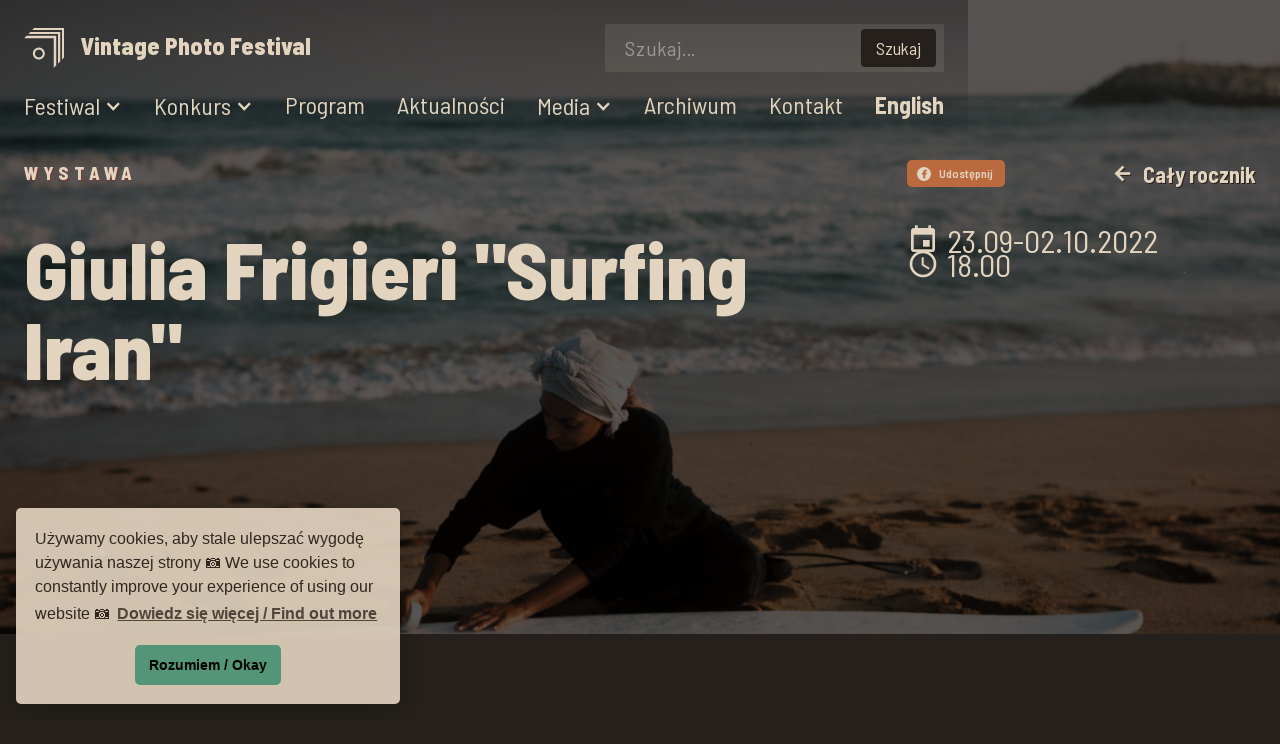

--- FILE ---
content_type: text/html
request_url: https://www.vintagephotofestival.com/wydarzenia/giulia-frigieri-surfing-iran
body_size: 7180
content:
<!DOCTYPE html><!-- This site was created in Webflow. https://webflow.com --><!-- Last Published: Wed Oct 29 2025 20:55:53 GMT+0000 (Coordinated Universal Time) --><html data-wf-domain="www.vintagephotofestival.com" data-wf-page="5ebe7cf66e85b90231d8132c" data-wf-site="5eb9662fb9e8a663dfe70a22" lang="pl" data-wf-collection="5ebe7cf66e85b95d46d8132a" data-wf-item-slug="giulia-frigieri-surfing-iran"><head><meta charset="utf-8"/><title>Giulia Frigieri &quot;Surfing Iran&quot;</title><meta content="Shahla Yasini jest pierwszą Iranka, która kiedykolwiek surfowała w Iranie. Nurek i ratowniczka, Shahla zawsze miała silny związek z wodą, zwłaszcza z Oceanem Indyjskim. Jednak nigdy by się nie spodziewała, że w 2013 roku zawodowa irlandzka surferka Easkey Britton zaprosi ją do grona pierwszej żeńskiej drużyny surfującej po tym samym, Oceanie Indyjskim. We współpracy z inną irańską sportsmenka (Moną Seraji), Easkey i Shahla znalazły idealne miejsce do surfowania na plaży Ramin, odcinku morza w pobliżu portu z odpowiednimi falami przez całe lato. Wtedy nie wiedziały, że będą pionierkami czegoś, co zmieni historię irańskiej młodzieży. Surfing Iran rozpoczął się w 2017 roku jako fotoreportaż skupiający się na Shahla Yasini, silnej, charyzmatycznej i dumnej kobiecie, Irance, która była świadkiem i sprowadziła ten niesamowity sport do Iranu, w większości pustynnego kraju. Kilka lat później projekt przerodził się w piękną przyjaźń i opowieść o podróży do jednego z najmniej zbadanych obszarów kraju. Giulia wróciła do Iranu w 2019 roku z deską surfingową dla Shahli, która została podarowana przez włoskie stowarzyszenie surfingu i tak ich podróż została kontynuowana samochodem z południowego krańca Iranu, aż do słynnej Zatoki Perskiej, kilka nocy spędzonych w Teheranie, wyprawa surfingowa do Chabahar. Historia Shahla Yasini jeszcze się nie skończyła, być może będzie kontynuowana w Iranie lub w Europie, jest to z pewnością wciąż aktywny projekt i przyjaźń, która będzie trwać jeszcze długo." name="description"/><meta content="Giulia Frigieri &quot;Surfing Iran&quot;" property="og:title"/><meta content="Shahla Yasini jest pierwszą Iranka, która kiedykolwiek surfowała w Iranie. Nurek i ratowniczka, Shahla zawsze miała silny związek z wodą, zwłaszcza z Oceanem Indyjskim. Jednak nigdy by się nie spodziewała, że w 2013 roku zawodowa irlandzka surferka Easkey Britton zaprosi ją do grona pierwszej żeńskiej drużyny surfującej po tym samym, Oceanie Indyjskim. We współpracy z inną irańską sportsmenka (Moną Seraji), Easkey i Shahla znalazły idealne miejsce do surfowania na plaży Ramin, odcinku morza w pobliżu portu z odpowiednimi falami przez całe lato. Wtedy nie wiedziały, że będą pionierkami czegoś, co zmieni historię irańskiej młodzieży. Surfing Iran rozpoczął się w 2017 roku jako fotoreportaż skupiający się na Shahla Yasini, silnej, charyzmatycznej i dumnej kobiecie, Irance, która była świadkiem i sprowadziła ten niesamowity sport do Iranu, w większości pustynnego kraju. Kilka lat później projekt przerodził się w piękną przyjaźń i opowieść o podróży do jednego z najmniej zbadanych obszarów kraju. Giulia wróciła do Iranu w 2019 roku z deską surfingową dla Shahli, która została podarowana przez włoskie stowarzyszenie surfingu i tak ich podróż została kontynuowana samochodem z południowego krańca Iranu, aż do słynnej Zatoki Perskiej, kilka nocy spędzonych w Teheranie, wyprawa surfingowa do Chabahar. Historia Shahla Yasini jeszcze się nie skończyła, być może będzie kontynuowana w Iranie lub w Europie, jest to z pewnością wciąż aktywny projekt i przyjaźń, która będzie trwać jeszcze długo." property="og:description"/><meta content="https://cdn.prod.website-files.com/5eb98f0907f37ddca6ab943d/62b465d67de10cc3b58bb7a6_Surfing_Iran_6%20(1).jpg" property="og:image"/><meta content="Giulia Frigieri &quot;Surfing Iran&quot;" property="twitter:title"/><meta content="Shahla Yasini jest pierwszą Iranka, która kiedykolwiek surfowała w Iranie. Nurek i ratowniczka, Shahla zawsze miała silny związek z wodą, zwłaszcza z Oceanem Indyjskim. Jednak nigdy by się nie spodziewała, że w 2013 roku zawodowa irlandzka surferka Easkey Britton zaprosi ją do grona pierwszej żeńskiej drużyny surfującej po tym samym, Oceanie Indyjskim. We współpracy z inną irańską sportsmenka (Moną Seraji), Easkey i Shahla znalazły idealne miejsce do surfowania na plaży Ramin, odcinku morza w pobliżu portu z odpowiednimi falami przez całe lato. Wtedy nie wiedziały, że będą pionierkami czegoś, co zmieni historię irańskiej młodzieży. Surfing Iran rozpoczął się w 2017 roku jako fotoreportaż skupiający się na Shahla Yasini, silnej, charyzmatycznej i dumnej kobiecie, Irance, która była świadkiem i sprowadziła ten niesamowity sport do Iranu, w większości pustynnego kraju. Kilka lat później projekt przerodził się w piękną przyjaźń i opowieść o podróży do jednego z najmniej zbadanych obszarów kraju. Giulia wróciła do Iranu w 2019 roku z deską surfingową dla Shahli, która została podarowana przez włoskie stowarzyszenie surfingu i tak ich podróż została kontynuowana samochodem z południowego krańca Iranu, aż do słynnej Zatoki Perskiej, kilka nocy spędzonych w Teheranie, wyprawa surfingowa do Chabahar. Historia Shahla Yasini jeszcze się nie skończyła, być może będzie kontynuowana w Iranie lub w Europie, jest to z pewnością wciąż aktywny projekt i przyjaźń, która będzie trwać jeszcze długo." property="twitter:description"/><meta content="https://cdn.prod.website-files.com/5eb98f0907f37ddca6ab943d/62b465d67de10cc3b58bb7a6_Surfing_Iran_6%20(1).jpg" property="twitter:image"/><meta property="og:type" content="website"/><meta content="summary_large_image" name="twitter:card"/><meta content="width=device-width, initial-scale=1" name="viewport"/><meta content="Webflow" name="generator"/><link href="https://cdn.prod.website-files.com/5eb9662fb9e8a663dfe70a22/css/vpf.webflow.shared.42fd32c56.min.css" rel="stylesheet" type="text/css"/><link href="https://fonts.googleapis.com" rel="preconnect"/><link href="https://fonts.gstatic.com" rel="preconnect" crossorigin="anonymous"/><script src="https://ajax.googleapis.com/ajax/libs/webfont/1.6.26/webfont.js" type="text/javascript"></script><script type="text/javascript">WebFont.load({  google: {    families: ["Jost:regular,600,800:latin,latin-ext","Barlow Semi Condensed:regular,500,600,700,800:latin,latin-ext"]  }});</script><script type="text/javascript">!function(o,c){var n=c.documentElement,t=" w-mod-";n.className+=t+"js",("ontouchstart"in o||o.DocumentTouch&&c instanceof DocumentTouch)&&(n.className+=t+"touch")}(window,document);</script><link href="https://cdn.prod.website-files.com/5eb9662fb9e8a663dfe70a22/5f3bf805b1531a386f433c3d_favicon.png" rel="shortcut icon" type="image/x-icon"/><link href="https://cdn.prod.website-files.com/5eb9662fb9e8a663dfe70a22/5f3bf859b0e7a53bccd859cf_webclip.png" rel="apple-touch-icon"/><script async="" src="https://www.googletagmanager.com/gtag/js?id=G-VZQ1L1NS6D"></script><script type="text/javascript">window.dataLayer = window.dataLayer || [];function gtag(){dataLayer.push(arguments);}gtag('js', new Date());gtag('config', 'G-VZQ1L1NS6D', {'anonymize_ip': false});</script><link rel="stylesheet" type="text/css" href="//cdnjs.cloudflare.com/ajax/libs/cookieconsent2/3.1.0/cookieconsent.min.css" />
<script src="//cdnjs.cloudflare.com/ajax/libs/cookieconsent2/3.1.0/cookieconsent.min.js"></script>
<script>
window.addEventListener("load", function(){
window.cookieconsent.initialise({
  "palette": {
    "popup": {
      "background": "#e2d4bf",
      "text": "#332921"
    },
    "button": {
      "background": "#58a17f"
    }
  },
  "theme": "classic",
  "position": "bottom-left",
  "content": {
    "message": "Używamy cookies, aby stale ulepszać wygodę używania naszej strony 📷 We use cookies to constantly improve your experience of using our website 📷",
    "dismiss": "Rozumiem / Okay",
    "link": "Dowiedz się więcej / Find out more"
  }
})});
</script>
<style>
@font-face {
  font-family: 'Material Icons';
  font-style: normal;
  font-weight: 400;
  src: url(https://example.com/MaterialIcons-Regular.eot); /* For IE6-8 */
  src: local('Material Icons'),
    local('MaterialIcons-Regular'),
    url(https://example.com/MaterialIcons-Regular.woff2) format('woff2'),
    url(https://example.com/MaterialIcons-Regular.woff) format('woff'),
    url(https://example.com/MaterialIcons-Regular.ttf) format('truetype');
}
.material-icons {
  font-family: 'Material Icons';
  font-weight: normal;
  font-style: normal;
  font-size: 24px;  /* Preferred icon size */
  display: inline-block;
  line-height: 1;
  text-transform: none;
  letter-spacing: normal;
  word-wrap: normal;
  white-space: nowrap;
  direction: ltr;

  /* Support for all WebKit browsers. */
  -webkit-font-smoothing: antialiased;
  /* Support for Safari and Chrome. */
  text-rendering: optimizeLegibility;

  /* Support for Firefox. */
  -moz-osx-font-smoothing: grayscale;

  /* Support for IE. */
  font-feature-settings: 'liga';
}
  
  div.cc-window {box-shadow: 0 4px 24px rgba(0, 0, 0, 0.24);}
</style></head><body><div class="hero-section"><div class="hero-nav"><div class="navi"><div class="container navi"><div data-collapse="medium" data-animation="default" data-duration="400" data-easing="ease" data-easing2="ease" role="banner" class="navbar w-nav"><div class="nav-header"><a href="/" id="w-node-_151e9762-667e-b0c9-97c3-e24483ff912e-83ff912b" class="brand w-nav-brand"><p class="brand-logo">Vintage Photo Festival</p><div class="brand-claim">8. Międzynarodowy Festiwal Miłośników Fotografii Analogowej, Bydgoszcz, Kujawy i Pomorze, 23.09-02.10.2022</div></a><div id="w-node-_3ec2fa29-e001-93d7-111f-af46a24cddf3-83ff912b" class="search-trigger"><div data-w-id="22eae674-348d-d4ea-3e13-46d4ce072b84" class="search-trigger-open"></div><div data-w-id="3826c6c1-2bb3-d3b8-e70a-cfb22d6f1799" class="search-trigger-close"></div></div><div id="w-node-_151e9762-667e-b0c9-97c3-e24483ff9135-83ff912b" class="menu-button w-nav-button"><p class="menu-label">Menu</p></div><form action="/search" id="w-node-_151e9762-667e-b0c9-97c3-e24483ff9138-83ff912b" class="search w-form"><input class="search-input w-input" maxlength="256" name="query" placeholder="Szukaj..." type="search" id="search" required=""/><input type="submit" class="search-button w-button" value="Szukaj"/></form></div><nav role="navigation" class="nav-menu w-nav-menu"><div data-hover="false" data-delay="0" class="nav-drop w-dropdown"><div class="nav-drop-trig w-dropdown-toggle"><div class="nav-drop-icon w-icon-dropdown-toggle"></div><div class="text-block-3">Festiwal</div></div><nav class="dropdown-list w-dropdown-list"><a href="/festiwal/o-festiwalu" class="nav-link-drop w-dropdown-link">O festiwalu</a><a href="/festiwal/dla-gosci" class="nav-link-drop w-dropdown-link">Miejsca</a><a href="/festiwal/partnerzy" class="nav-link-drop w-dropdown-link">Partnerzy</a><a href="/festiwal/zespol" class="nav-link-drop w-dropdown-link">Zespół</a><a href="/festiwal/wolontariat" class="nav-link-drop w-dropdown-link">Wolontariat</a><a href="/festiwal/archiwum" class="nav-link-drop w-dropdown-link">Archiwum</a></nav></div><div class="w-dyn-list"><div role="list" class="w-dyn-items"><div role="listitem" class="w-dyn-item"><a href="#" class="nav-link w-condition-invisible w-nav-link">Bilety</a></div></div></div><div data-hover="false" data-delay="0" class="nav-drop w-dropdown"><div class="nav-drop-trig w-dropdown-toggle"><div class="nav-drop-icon w-icon-dropdown-toggle"></div><div class="text-block-3">Konkurs</div></div><nav class="dropdown-list w-dropdown-list"><div class="w-dyn-list"><div class="empty-state-hide w-dyn-empty"><div>No items found.</div></div></div><a href="/konkurs/regulamin-konkursu-vintage-grand-prix" class="nav-link-drop w-dropdown-link">Regulamin konkursu Vintage Grand Prix</a><a href="/konkurs/jury" class="nav-link-drop w-dropdown-link">Jury</a><p class="nav-link-drop winners-h">Laureaci</p><div class="w-dyn-list"><div role="list" class="w-dyn-items"><div role="listitem" class="w-dyn-item"><a href="/archiwum/10-vintage-photo-festival-2024" class="nav-link-drop w-inline-block"><div class="nav-link-drop-text">Laureaci Vintage Grand Prix </div><div class="nav-link-drop-text">2024</div></a></div><div role="listitem" class="w-dyn-item"><a href="/archiwum/9-vintage-photo-festival-2023" class="nav-link-drop w-inline-block"><div class="nav-link-drop-text">Laureaci Vintage Grand Prix </div><div class="nav-link-drop-text">2023</div></a></div><div role="listitem" class="w-dyn-item"><a href="/archiwum/viii-vintage-photo-festival" class="nav-link-drop w-inline-block"><div class="nav-link-drop-text">Laureaci Vintage Grand Prix </div><div class="nav-link-drop-text">2022</div></a></div><div role="listitem" class="w-dyn-item"><a href="/archiwum/7-vintage-photo-festival-2021" class="nav-link-drop w-inline-block"><div class="nav-link-drop-text">Laureaci Vintage Grand Prix </div><div class="nav-link-drop-text">2021</div></a></div><div role="listitem" class="w-dyn-item"><a href="/archiwum/6-vintage-photo-festival-2020" class="nav-link-drop w-inline-block"><div class="nav-link-drop-text">Laureaci Vintage Grand Prix </div><div class="nav-link-drop-text">2020</div></a></div><div role="listitem" class="w-dyn-item"><a href="/archiwum/5-vintage-photo-festival-2019" class="nav-link-drop w-inline-block"><div class="nav-link-drop-text">Laureaci Vintage Grand Prix </div><div class="nav-link-drop-text">2019</div></a></div><div role="listitem" class="w-dyn-item"><a href="/archiwum/4-vintage-photo-festival-2018" class="nav-link-drop w-inline-block"><div class="nav-link-drop-text">Laureaci Vintage Grand Prix </div><div class="nav-link-drop-text">2018</div></a></div><div role="listitem" class="w-dyn-item"><a href="/archiwum/3-vintage-photo-festival-2017" class="nav-link-drop w-inline-block"><div class="nav-link-drop-text">Laureaci Vintage Grand Prix </div><div class="nav-link-drop-text">2017</div></a></div><div role="listitem" class="w-dyn-item"><a href="/archiwum/2-vintage-photo-festival-2016" class="nav-link-drop w-inline-block"><div class="nav-link-drop-text">Laureaci Vintage Grand Prix </div><div class="nav-link-drop-text">2016</div></a></div><div role="listitem" class="w-dyn-item"><a href="/archiwum/1-vintage-photo-festival-2015" class="nav-link-drop w-inline-block"><div class="nav-link-drop-text">Laureaci Vintage Grand Prix </div><div class="nav-link-drop-text">2015</div></a></div></div></div></nav></div><a href="/program-vintage-photo-festival" class="nav-link w-nav-link">Program</a><a href="/aktualnosci" class="nav-link w-nav-link">Aktualności</a><div data-hover="false" data-delay="0" class="nav-drop w-dropdown"><div class="nav-drop-trig w-dropdown-toggle"><div class="nav-drop-icon w-icon-dropdown-toggle"></div><div class="text-block-3">Media</div></div><nav class="dropdown-list w-dropdown-list"><a href="/media/prasa" class="nav-link-drop w-dropdown-link">Prasa</a><a href="/media/fotorelacje" class="nav-link-drop w-dropdown-link">Fotorelacje</a><a href="/media/wideo" class="nav-link-drop w-dropdown-link">Wideo</a></nav></div><a href="/festiwal/archiwum" class="nav-link w-nav-link">Archiwum</a><a href="/kontakt" class="nav-link w-nav-link">Kontakt</a><div class="nav-link language"><a href="/vintage-photo-festival-en" class="nav-language w-nav-link">English</a></div></nav></div></div></div></div><div class="hero-cont"><div style="background-image:url(&quot;https://cdn.prod.website-files.com/5eb98f0907f37ddca6ab943d/62b465d67de10cc3b58bb7a6_Surfing_Iran_6%20(1).jpg&quot;)" class="hero-photo"><div class="hero-overlay"><div class="container hero"><div class="hero-content event"><div id="w-node-_8b86cd27-d08e-6709-ccfe-d19934b4dd95-31d8132c" class="event-category"><div class="w-dyn-list"><div role="list" class="w-dyn-items"><div role="listitem" class="event-category-item w-dyn-item"><div class="event-category-name">Wystawa</div></div></div></div></div><div id="w-node-fa4a4f97-ab33-900f-9b14-43b68c0fa9a8-31d8132c" class="share-and-back"><div class="w-embed"><a class="w-inline-block share-facebook" href="https://www.facebook.com/sharer/sharer.php?u=&t=" title="Udostępnij na Facebooku" target="_blank" onclick="window.open('https://www.facebook.com/sharer/sharer.php?u=' + encodeURIComponent(document.URL) + '&t=' + encodeURIComponent(document.URL)); return false;"><span class="share-facebook-icon"></span>Udostępnij</a></div><div class="event-back-block"><a href="/program-vintage-photo-festival" class="back-link w-condition-invisible"><span class="back-link-icon">arrow_back</span> Cały program</a><a href="/archiwum/viii-vintage-photo-festival" class="back-link"><span class="back-link-icon">arrow_back</span> Cały rocznik</a></div></div><h1 class="event-title">Giulia Frigieri &quot;Surfing Iran&quot;</h1><div class="event-cta-section"><div id="w-node-ddf6170c-b793-e349-d77a-dcf88768aaca-31d8132c" class="event-date"><div id="w-node-_5da5fed2-1ee9-bf55-d06d-018f55ef3e04-31d8132c" class="event-date-time-icon">event</div><div>23.09</div><div>-</div><div id="w-node-_19bc79e0-9531-c65e-39a7-4adc79e417ad-31d8132c">02.10</div><div>.</div><div id="w-node-_927e0b51-efdb-3e0b-5bef-19d3cebe81eb-31d8132c">2022</div></div><div id="w-node-bc45105e-b83f-3fbe-eb76-956a615ecd08-31d8132c" class="event-time"><div id="w-node-_2897bdab-d9ef-60c4-db6d-409a3fde565a-31d8132c" class="event-date-time-icon">schedule</div><div>18.00</div></div><div id="w-node-_5f408f13-97eb-56c4-2f13-a1a85bb9e1ac-31d8132c" class="event-place w-condition-invisible"><div class="event-place-icon">place</div><div class="event-place-name w-dyn-bind-empty"></div><a href="#" id="w-node-_5f408f13-97eb-56c4-2f13-a1a85bb9e1b0-31d8132c" class="event-place-link">Zobacz na mapie &gt;</a></div><div id="w-node-bf65a05a-87cf-42f9-1b9b-10a40092a316-31d8132c" class="event-place online w-condition-invisible"><div class="event-place-icon">language</div><a href="#" id="w-node-a8a0a8ec-c696-a516-7b86-35355a3a8ea0-31d8132c">Wydarzenie online &gt;</a></div><a href="https://www.bilety24.pl/kup-bilet-na-1278-vintage-photo-festival-68487?id=421088" class="button w-condition-invisible">Kup bilet</a><div class="event-ticket-admission-info w-condition-invisible">Bilet normalny - 20 zł
Bilet ulgowy - 10 zł</div><div class="event-ticket-admission-info w-condition-invisible w-dyn-bind-empty w-richtext"></div><div id="w-node-e0f4488e-b269-fdcc-9dc7-e98ec5d4c3ac-31d8132c" class="event-film-footer w-condition-invisible"><div class="event-film-label">Tytuł filmu</div><div class="event-film-detail w-dyn-bind-empty"></div><div class="event-film-label">Reżyseria</div><div class="event-film-detail w-dyn-bind-empty"></div><div class="event-film-label">Rok produkcji</div><div class="event-film-detail w-dyn-bind-empty"></div><div class="event-film-label">Czas trwania</div><div class="event-film-detail w-dyn-bind-empty"></div></div><a id="w-node-af92e381-e1a2-87f6-9cb6-5d67c626bddc-31d8132c" href="#" class="button event-pass w-inline-block w-condition-invisible"><p class="button-text">Bilety</p><div class="photo-roll-cont"><div class="photo-roll"></div></div></a></div></div></div></div></div></div></div><div class="section-light"><div class="container"><p class="article-lead">Shahla Yasini jest pierwszą Iranka, która kiedykolwiek surfowała w Iranie. Nurek i ratowniczka, Shahla zawsze miała silny związek z wodą, zwłaszcza z Oceanem Indyjskim. Jednak nigdy by się nie spodziewała, że w 2013 roku zawodowa irlandzka surferka Easkey Britton zaprosi ją do grona pierwszej żeńskiej drużyny surfującej po tym samym, Oceanie Indyjskim. We współpracy z inną irańską sportsmenka (Moną Seraji), Easkey i Shahla znalazły idealne miejsce do surfowania na plaży Ramin, odcinku morza w pobliżu portu z odpowiednimi falami przez całe lato. Wtedy nie wiedziały, że będą pionierkami czegoś, co zmieni historię irańskiej młodzieży. Surfing Iran rozpoczął się w 2017 roku jako fotoreportaż skupiający się na Shahla Yasini, silnej, charyzmatycznej i dumnej kobiecie, Irance, która była świadkiem i sprowadziła ten niesamowity sport do Iranu, w większości pustynnego kraju. Kilka lat później projekt przerodził się w piękną przyjaźń i opowieść o podróży do jednego z najmniej zbadanych obszarów kraju. Giulia wróciła do Iranu w 2019 roku z deską surfingową dla Shahli, która została podarowana przez włoskie stowarzyszenie surfingu i tak ich podróż została kontynuowana samochodem z południowego krańca Iranu, aż do słynnej Zatoki Perskiej, kilka nocy spędzonych w Teheranie, wyprawa surfingowa do Chabahar. Historia Shahla Yasini jeszcze się nie skończyła, być może będzie kontynuowana w Iranie lub w Europie, jest to z pewnością wciąż aktywny projekt i przyjaźń, która będzie trwać jeszcze długo.</p></div></div><div class="event-main-photo-section"><div class="container event-article photo"><img alt="Giulia Frigieri &quot;Surfing Iran&quot;" src="https://cdn.prod.website-files.com/5eb98f0907f37ddca6ab943d/62b465d67de10cc3b58bb7a6_Surfing_Iran_6%20(1).jpg" sizes="(max-width: 767px) 100vw, 92vw" srcset="https://cdn.prod.website-files.com/5eb98f0907f37ddca6ab943d/62b465d67de10cc3b58bb7a6_Surfing_Iran_6%20(1)-p-500.jpeg 500w, https://cdn.prod.website-files.com/5eb98f0907f37ddca6ab943d/62b465d67de10cc3b58bb7a6_Surfing_Iran_6%20(1)-p-800.jpeg 800w, https://cdn.prod.website-files.com/5eb98f0907f37ddca6ab943d/62b465d67de10cc3b58bb7a6_Surfing_Iran_6%20(1)-p-1080.jpeg 1080w, https://cdn.prod.website-files.com/5eb98f0907f37ddca6ab943d/62b465d67de10cc3b58bb7a6_Surfing_Iran_6%20(1)-p-1600.jpeg 1600w, https://cdn.prod.website-files.com/5eb98f0907f37ddca6ab943d/62b465d67de10cc3b58bb7a6_Surfing_Iran_6%20(1)-p-2000.jpeg 2000w, https://cdn.prod.website-files.com/5eb98f0907f37ddca6ab943d/62b465d67de10cc3b58bb7a6_Surfing_Iran_6%20(1)-p-2600.jpeg 2600w, https://cdn.prod.website-files.com/5eb98f0907f37ddca6ab943d/62b465d67de10cc3b58bb7a6_Surfing_Iran_6%20(1)-p-3200.jpeg 3200w, https://cdn.prod.website-files.com/5eb98f0907f37ddca6ab943d/62b465d67de10cc3b58bb7a6_Surfing_Iran_6%20(1).jpg 4409w" class="event-main-photo"/></div></div><div class="section-light event"><div class="container event-article"><div class="event-photo-author w-condition-invisible"><div class="event-photo-author-label">Fot.</div><div class="w-dyn-bind-empty"></div></div><div class="event-text-main w-richtext"><p><strong>Giulia Frigieri</strong> jest włoską dokumentalistką, fotografką. Jej prace skupiają się na reprezentacji młodości, kobiecości oraz odkrywaniu tożsamości w regionie SWANA oraz basenu morza Śródziemnego. Artystka przeprowadziła się do Londynu w wieku 19 lat gdzie zdobyła tytuł licencjata Antropologii i Mediów na Uniwersytecie w Goldsmith. Jej pasja do portretowania i opowiadania historii rozkwitła podczas studiów, motywując ją do rozwijania kariery w fotografii, kiedy zgłosiła się do programu fotografii dziennikarskiej w Aarhus, Dania w Danish school of Media and Journalism w 2016 roku. Jej prace mają na celu badanie wizualnych narracji arabskich społeczności (zarówno w regionie SWANA i w Europie) oraz młodzieży śródziemnomorskiej, które przełamywałyby stereotypy i błędne wyobrażenia rzucając światło na historie o odwadze i równouprawnieniu na wielu formach, od dokumentu po edytoriale modowe.Jej seria Surfing Iran została wybrana do wielu nagród takich jak portrait of Humanity w 2019 r. oraz Single Shot na Festiwalu Fotografia Etica w Lodi, Włochy, w czerwcu 2019 r. Jej prace były publikowane przez włoskie i zagraniczne magazyny, takie jak D la Repubblica, IlCorriere della Sera, Milleniu, i-D magazine, The Guardian, Vogue Arabia, Zeit, Aperture Foundation oraz British Journal od Photography&amp; Open Society Foundation.</p></div></div></div><div class="footer"><div class="container"><div class="footer-navi"><div id="w-node-_0312fce5-ffb7-8462-38e6-7588a2b0fa33-a2b0fa30" class="footer-menu"><a href="/polityka-prywatnosci" class="footer-link">Polityka prywatności</a><a href="/deklaracja-dostepnosci" class="footer-link">Deklaracja dostępności</a></div><div id="w-node-dec6dca5-0d79-0407-d857-ad801ba49d79-a2b0fa30" class="footer-social-box"><a href="https://www.facebook.com/vintagephotofestival/" target="_blank" class="footer-social-link-box w-inline-block"><div class="footer-social-link"></div><div class="footer-social-label">Facebook</div></a><a href="https://www.instagram.com/vintagephotofestival/" target="_blank" class="footer-social-link-box w-inline-block"><div class="footer-social-link"></div><div class="footer-social-label">Instagram</div></a><a href="https://www.youtube.com/channel/UCSch9quaEOAke9MZdsb4JRg" target="_blank" class="footer-social-link-box w-inline-block"><div class="footer-social-link"></div><div class="footer-social-label">YouTube</div></a></div></div><p class="footer-copyright">Copyright <a href="http://fotografistka.pl" target="_blank">Fundacja Fotografistka</a> 2025</p></div></div><script src="https://d3e54v103j8qbb.cloudfront.net/js/jquery-3.5.1.min.dc5e7f18c8.js?site=5eb9662fb9e8a663dfe70a22" type="text/javascript" integrity="sha256-9/aliU8dGd2tb6OSsuzixeV4y/faTqgFtohetphbbj0=" crossorigin="anonymous"></script><script src="https://cdn.prod.website-files.com/5eb9662fb9e8a663dfe70a22/js/webflow.schunk.36b8fb49256177c8.js" type="text/javascript"></script><script src="https://cdn.prod.website-files.com/5eb9662fb9e8a663dfe70a22/js/webflow.schunk.316c550d39db4b81.js" type="text/javascript"></script><script src="https://cdn.prod.website-files.com/5eb9662fb9e8a663dfe70a22/js/webflow.1969ca5d.206d194e15a8dd1b.js" type="text/javascript"></script></body></html>

--- FILE ---
content_type: text/css
request_url: https://cdn.prod.website-files.com/5eb9662fb9e8a663dfe70a22/css/vpf.webflow.shared.42fd32c56.min.css
body_size: 22493
content:
html{-webkit-text-size-adjust:100%;-ms-text-size-adjust:100%;font-family:sans-serif}body{margin:0}article,aside,details,figcaption,figure,footer,header,hgroup,main,menu,nav,section,summary{display:block}audio,canvas,progress,video{vertical-align:baseline;display:inline-block}audio:not([controls]){height:0;display:none}[hidden],template{display:none}a{background-color:#0000}a:active,a:hover{outline:0}abbr[title]{border-bottom:1px dotted}b,strong{font-weight:700}dfn{font-style:italic}h1{margin:.67em 0;font-size:2em}mark{color:#000;background:#ff0}small{font-size:80%}sub,sup{vertical-align:baseline;font-size:75%;line-height:0;position:relative}sup{top:-.5em}sub{bottom:-.25em}img{border:0}svg:not(:root){overflow:hidden}hr{box-sizing:content-box;height:0}pre{overflow:auto}code,kbd,pre,samp{font-family:monospace;font-size:1em}button,input,optgroup,select,textarea{color:inherit;font:inherit;margin:0}button{overflow:visible}button,select{text-transform:none}button,html input[type=button],input[type=reset]{-webkit-appearance:button;cursor:pointer}button[disabled],html input[disabled]{cursor:default}button::-moz-focus-inner,input::-moz-focus-inner{border:0;padding:0}input{line-height:normal}input[type=checkbox],input[type=radio]{box-sizing:border-box;padding:0}input[type=number]::-webkit-inner-spin-button,input[type=number]::-webkit-outer-spin-button{height:auto}input[type=search]{-webkit-appearance:none}input[type=search]::-webkit-search-cancel-button,input[type=search]::-webkit-search-decoration{-webkit-appearance:none}legend{border:0;padding:0}textarea{overflow:auto}optgroup{font-weight:700}table{border-collapse:collapse;border-spacing:0}td,th{padding:0}@font-face{font-family:webflow-icons;src:url([data-uri])format("truetype");font-weight:400;font-style:normal}[class^=w-icon-],[class*=\ w-icon-]{speak:none;font-variant:normal;text-transform:none;-webkit-font-smoothing:antialiased;-moz-osx-font-smoothing:grayscale;font-style:normal;font-weight:400;line-height:1;font-family:webflow-icons!important}.w-icon-slider-right:before{content:""}.w-icon-slider-left:before{content:""}.w-icon-nav-menu:before{content:""}.w-icon-arrow-down:before,.w-icon-dropdown-toggle:before{content:""}.w-icon-file-upload-remove:before{content:""}.w-icon-file-upload-icon:before{content:""}*{box-sizing:border-box}html{height:100%}body{color:#333;background-color:#fff;min-height:100%;margin:0;font-family:Arial,sans-serif;font-size:14px;line-height:20px}img{vertical-align:middle;max-width:100%;display:inline-block}html.w-mod-touch *{background-attachment:scroll!important}.w-block{display:block}.w-inline-block{max-width:100%;display:inline-block}.w-clearfix:before,.w-clearfix:after{content:" ";grid-area:1/1/2/2;display:table}.w-clearfix:after{clear:both}.w-hidden{display:none}.w-button{color:#fff;line-height:inherit;cursor:pointer;background-color:#3898ec;border:0;border-radius:0;padding:9px 15px;text-decoration:none;display:inline-block}input.w-button{-webkit-appearance:button}html[data-w-dynpage] [data-w-cloak]{color:#0000!important}.w-code-block{margin:unset}pre.w-code-block code{all:inherit}.w-optimization{display:contents}.w-webflow-badge,.w-webflow-badge>img{box-sizing:unset;width:unset;height:unset;max-height:unset;max-width:unset;min-height:unset;min-width:unset;margin:unset;padding:unset;float:unset;clear:unset;border:unset;border-radius:unset;background:unset;background-image:unset;background-position:unset;background-size:unset;background-repeat:unset;background-origin:unset;background-clip:unset;background-attachment:unset;background-color:unset;box-shadow:unset;transform:unset;direction:unset;font-family:unset;font-weight:unset;color:unset;font-size:unset;line-height:unset;font-style:unset;font-variant:unset;text-align:unset;letter-spacing:unset;-webkit-text-decoration:unset;text-decoration:unset;text-indent:unset;text-transform:unset;list-style-type:unset;text-shadow:unset;vertical-align:unset;cursor:unset;white-space:unset;word-break:unset;word-spacing:unset;word-wrap:unset;transition:unset}.w-webflow-badge{white-space:nowrap;cursor:pointer;box-shadow:0 0 0 1px #0000001a,0 1px 3px #0000001a;visibility:visible!important;opacity:1!important;z-index:2147483647!important;color:#aaadb0!important;overflow:unset!important;background-color:#fff!important;border-radius:3px!important;width:auto!important;height:auto!important;margin:0!important;padding:6px!important;font-size:12px!important;line-height:14px!important;text-decoration:none!important;display:inline-block!important;position:fixed!important;inset:auto 12px 12px auto!important;transform:none!important}.w-webflow-badge>img{position:unset;visibility:unset!important;opacity:1!important;vertical-align:middle!important;display:inline-block!important}h1,h2,h3,h4,h5,h6{margin-bottom:10px;font-weight:700}h1{margin-top:20px;font-size:38px;line-height:44px}h2{margin-top:20px;font-size:32px;line-height:36px}h3{margin-top:20px;font-size:24px;line-height:30px}h4{margin-top:10px;font-size:18px;line-height:24px}h5{margin-top:10px;font-size:14px;line-height:20px}h6{margin-top:10px;font-size:12px;line-height:18px}p{margin-top:0;margin-bottom:10px}blockquote{border-left:5px solid #e2e2e2;margin:0 0 10px;padding:10px 20px;font-size:18px;line-height:22px}figure{margin:0 0 10px}figcaption{text-align:center;margin-top:5px}ul,ol{margin-top:0;margin-bottom:10px;padding-left:40px}.w-list-unstyled{padding-left:0;list-style:none}.w-embed:before,.w-embed:after{content:" ";grid-area:1/1/2/2;display:table}.w-embed:after{clear:both}.w-video{width:100%;padding:0;position:relative}.w-video iframe,.w-video object,.w-video embed{border:none;width:100%;height:100%;position:absolute;top:0;left:0}fieldset{border:0;margin:0;padding:0}button,[type=button],[type=reset]{cursor:pointer;-webkit-appearance:button;border:0}.w-form{margin:0 0 15px}.w-form-done{text-align:center;background-color:#ddd;padding:20px;display:none}.w-form-fail{background-color:#ffdede;margin-top:10px;padding:10px;display:none}label{margin-bottom:5px;font-weight:700;display:block}.w-input,.w-select{color:#333;vertical-align:middle;background-color:#fff;border:1px solid #ccc;width:100%;height:38px;margin-bottom:10px;padding:8px 12px;font-size:14px;line-height:1.42857;display:block}.w-input::placeholder,.w-select::placeholder{color:#999}.w-input:focus,.w-select:focus{border-color:#3898ec;outline:0}.w-input[disabled],.w-select[disabled],.w-input[readonly],.w-select[readonly],fieldset[disabled] .w-input,fieldset[disabled] .w-select{cursor:not-allowed}.w-input[disabled]:not(.w-input-disabled),.w-select[disabled]:not(.w-input-disabled),.w-input[readonly],.w-select[readonly],fieldset[disabled]:not(.w-input-disabled) .w-input,fieldset[disabled]:not(.w-input-disabled) .w-select{background-color:#eee}textarea.w-input,textarea.w-select{height:auto}.w-select{background-color:#f3f3f3}.w-select[multiple]{height:auto}.w-form-label{cursor:pointer;margin-bottom:0;font-weight:400;display:inline-block}.w-radio{margin-bottom:5px;padding-left:20px;display:block}.w-radio:before,.w-radio:after{content:" ";grid-area:1/1/2/2;display:table}.w-radio:after{clear:both}.w-radio-input{float:left;margin:3px 0 0 -20px;line-height:normal}.w-file-upload{margin-bottom:10px;display:block}.w-file-upload-input{opacity:0;z-index:-100;width:.1px;height:.1px;position:absolute;overflow:hidden}.w-file-upload-default,.w-file-upload-uploading,.w-file-upload-success{color:#333;display:inline-block}.w-file-upload-error{margin-top:10px;display:block}.w-file-upload-default.w-hidden,.w-file-upload-uploading.w-hidden,.w-file-upload-error.w-hidden,.w-file-upload-success.w-hidden{display:none}.w-file-upload-uploading-btn{cursor:pointer;background-color:#fafafa;border:1px solid #ccc;margin:0;padding:8px 12px;font-size:14px;font-weight:400;display:flex}.w-file-upload-file{background-color:#fafafa;border:1px solid #ccc;flex-grow:1;justify-content:space-between;margin:0;padding:8px 9px 8px 11px;display:flex}.w-file-upload-file-name{font-size:14px;font-weight:400;display:block}.w-file-remove-link{cursor:pointer;width:auto;height:auto;margin-top:3px;margin-left:10px;padding:3px;display:block}.w-icon-file-upload-remove{margin:auto;font-size:10px}.w-file-upload-error-msg{color:#ea384c;padding:2px 0;display:inline-block}.w-file-upload-info{padding:0 12px;line-height:38px;display:inline-block}.w-file-upload-label{cursor:pointer;background-color:#fafafa;border:1px solid #ccc;margin:0;padding:8px 12px;font-size:14px;font-weight:400;display:inline-block}.w-icon-file-upload-icon,.w-icon-file-upload-uploading{width:20px;margin-right:8px;display:inline-block}.w-icon-file-upload-uploading{height:20px}.w-container{max-width:940px;margin-left:auto;margin-right:auto}.w-container:before,.w-container:after{content:" ";grid-area:1/1/2/2;display:table}.w-container:after{clear:both}.w-container .w-row{margin-left:-10px;margin-right:-10px}.w-row:before,.w-row:after{content:" ";grid-area:1/1/2/2;display:table}.w-row:after{clear:both}.w-row .w-row{margin-left:0;margin-right:0}.w-col{float:left;width:100%;min-height:1px;padding-left:10px;padding-right:10px;position:relative}.w-col .w-col{padding-left:0;padding-right:0}.w-col-1{width:8.33333%}.w-col-2{width:16.6667%}.w-col-3{width:25%}.w-col-4{width:33.3333%}.w-col-5{width:41.6667%}.w-col-6{width:50%}.w-col-7{width:58.3333%}.w-col-8{width:66.6667%}.w-col-9{width:75%}.w-col-10{width:83.3333%}.w-col-11{width:91.6667%}.w-col-12{width:100%}.w-hidden-main{display:none!important}@media screen and (max-width:991px){.w-container{max-width:728px}.w-hidden-main{display:inherit!important}.w-hidden-medium{display:none!important}.w-col-medium-1{width:8.33333%}.w-col-medium-2{width:16.6667%}.w-col-medium-3{width:25%}.w-col-medium-4{width:33.3333%}.w-col-medium-5{width:41.6667%}.w-col-medium-6{width:50%}.w-col-medium-7{width:58.3333%}.w-col-medium-8{width:66.6667%}.w-col-medium-9{width:75%}.w-col-medium-10{width:83.3333%}.w-col-medium-11{width:91.6667%}.w-col-medium-12{width:100%}.w-col-stack{width:100%;left:auto;right:auto}}@media screen and (max-width:767px){.w-hidden-main,.w-hidden-medium{display:inherit!important}.w-hidden-small{display:none!important}.w-row,.w-container .w-row{margin-left:0;margin-right:0}.w-col{width:100%;left:auto;right:auto}.w-col-small-1{width:8.33333%}.w-col-small-2{width:16.6667%}.w-col-small-3{width:25%}.w-col-small-4{width:33.3333%}.w-col-small-5{width:41.6667%}.w-col-small-6{width:50%}.w-col-small-7{width:58.3333%}.w-col-small-8{width:66.6667%}.w-col-small-9{width:75%}.w-col-small-10{width:83.3333%}.w-col-small-11{width:91.6667%}.w-col-small-12{width:100%}}@media screen and (max-width:479px){.w-container{max-width:none}.w-hidden-main,.w-hidden-medium,.w-hidden-small{display:inherit!important}.w-hidden-tiny{display:none!important}.w-col{width:100%}.w-col-tiny-1{width:8.33333%}.w-col-tiny-2{width:16.6667%}.w-col-tiny-3{width:25%}.w-col-tiny-4{width:33.3333%}.w-col-tiny-5{width:41.6667%}.w-col-tiny-6{width:50%}.w-col-tiny-7{width:58.3333%}.w-col-tiny-8{width:66.6667%}.w-col-tiny-9{width:75%}.w-col-tiny-10{width:83.3333%}.w-col-tiny-11{width:91.6667%}.w-col-tiny-12{width:100%}}.w-widget{position:relative}.w-widget-map{width:100%;height:400px}.w-widget-map label{width:auto;display:inline}.w-widget-map img{max-width:inherit}.w-widget-map .gm-style-iw{text-align:center}.w-widget-map .gm-style-iw>button{display:none!important}.w-widget-twitter{overflow:hidden}.w-widget-twitter-count-shim{vertical-align:top;text-align:center;background:#fff;border:1px solid #758696;border-radius:3px;width:28px;height:20px;display:inline-block;position:relative}.w-widget-twitter-count-shim *{pointer-events:none;-webkit-user-select:none;user-select:none}.w-widget-twitter-count-shim .w-widget-twitter-count-inner{text-align:center;color:#999;font-family:serif;font-size:15px;line-height:12px;position:relative}.w-widget-twitter-count-shim .w-widget-twitter-count-clear{display:block;position:relative}.w-widget-twitter-count-shim.w--large{width:36px;height:28px}.w-widget-twitter-count-shim.w--large .w-widget-twitter-count-inner{font-size:18px;line-height:18px}.w-widget-twitter-count-shim:not(.w--vertical){margin-left:5px;margin-right:8px}.w-widget-twitter-count-shim:not(.w--vertical).w--large{margin-left:6px}.w-widget-twitter-count-shim:not(.w--vertical):before,.w-widget-twitter-count-shim:not(.w--vertical):after{content:" ";pointer-events:none;border:solid #0000;width:0;height:0;position:absolute;top:50%;left:0}.w-widget-twitter-count-shim:not(.w--vertical):before{border-width:4px;border-color:#75869600 #5d6c7b #75869600 #75869600;margin-top:-4px;margin-left:-9px}.w-widget-twitter-count-shim:not(.w--vertical).w--large:before{border-width:5px;margin-top:-5px;margin-left:-10px}.w-widget-twitter-count-shim:not(.w--vertical):after{border-width:4px;border-color:#fff0 #fff #fff0 #fff0;margin-top:-4px;margin-left:-8px}.w-widget-twitter-count-shim:not(.w--vertical).w--large:after{border-width:5px;margin-top:-5px;margin-left:-9px}.w-widget-twitter-count-shim.w--vertical{width:61px;height:33px;margin-bottom:8px}.w-widget-twitter-count-shim.w--vertical:before,.w-widget-twitter-count-shim.w--vertical:after{content:" ";pointer-events:none;border:solid #0000;width:0;height:0;position:absolute;top:100%;left:50%}.w-widget-twitter-count-shim.w--vertical:before{border-width:5px;border-color:#5d6c7b #75869600 #75869600;margin-left:-5px}.w-widget-twitter-count-shim.w--vertical:after{border-width:4px;border-color:#fff #fff0 #fff0;margin-left:-4px}.w-widget-twitter-count-shim.w--vertical .w-widget-twitter-count-inner{font-size:18px;line-height:22px}.w-widget-twitter-count-shim.w--vertical.w--large{width:76px}.w-background-video{color:#fff;height:500px;position:relative;overflow:hidden}.w-background-video>video{object-fit:cover;z-index:-100;background-position:50%;background-size:cover;width:100%;height:100%;margin:auto;position:absolute;inset:-100%}.w-background-video>video::-webkit-media-controls-start-playback-button{-webkit-appearance:none;display:none!important}.w-background-video--control{background-color:#0000;padding:0;position:absolute;bottom:1em;right:1em}.w-background-video--control>[hidden]{display:none!important}.w-slider{text-align:center;clear:both;-webkit-tap-highlight-color:#0000;tap-highlight-color:#0000;background:#ddd;height:300px;position:relative}.w-slider-mask{z-index:1;white-space:nowrap;height:100%;display:block;position:relative;left:0;right:0;overflow:hidden}.w-slide{vertical-align:top;white-space:normal;text-align:left;width:100%;height:100%;display:inline-block;position:relative}.w-slider-nav{z-index:2;text-align:center;-webkit-tap-highlight-color:#0000;tap-highlight-color:#0000;height:40px;margin:auto;padding-top:10px;position:absolute;inset:auto 0 0}.w-slider-nav.w-round>div{border-radius:100%}.w-slider-nav.w-num>div{font-size:inherit;line-height:inherit;width:auto;height:auto;padding:.2em .5em}.w-slider-nav.w-shadow>div{box-shadow:0 0 3px #3336}.w-slider-nav-invert{color:#fff}.w-slider-nav-invert>div{background-color:#2226}.w-slider-nav-invert>div.w-active{background-color:#222}.w-slider-dot{cursor:pointer;background-color:#fff6;width:1em;height:1em;margin:0 3px .5em;transition:background-color .1s,color .1s;display:inline-block;position:relative}.w-slider-dot.w-active{background-color:#fff}.w-slider-dot:focus{outline:none;box-shadow:0 0 0 2px #fff}.w-slider-dot:focus.w-active{box-shadow:none}.w-slider-arrow-left,.w-slider-arrow-right{cursor:pointer;color:#fff;-webkit-tap-highlight-color:#0000;tap-highlight-color:#0000;-webkit-user-select:none;user-select:none;width:80px;margin:auto;font-size:40px;position:absolute;inset:0;overflow:hidden}.w-slider-arrow-left [class^=w-icon-],.w-slider-arrow-right [class^=w-icon-],.w-slider-arrow-left [class*=\ w-icon-],.w-slider-arrow-right [class*=\ w-icon-]{position:absolute}.w-slider-arrow-left:focus,.w-slider-arrow-right:focus{outline:0}.w-slider-arrow-left{z-index:3;right:auto}.w-slider-arrow-right{z-index:4;left:auto}.w-icon-slider-left,.w-icon-slider-right{width:1em;height:1em;margin:auto;inset:0}.w-slider-aria-label{clip:rect(0 0 0 0);border:0;width:1px;height:1px;margin:-1px;padding:0;position:absolute;overflow:hidden}.w-slider-force-show{display:block!important}.w-dropdown{text-align:left;z-index:900;margin-left:auto;margin-right:auto;display:inline-block;position:relative}.w-dropdown-btn,.w-dropdown-toggle,.w-dropdown-link{vertical-align:top;color:#222;text-align:left;white-space:nowrap;margin-left:auto;margin-right:auto;padding:20px;text-decoration:none;position:relative}.w-dropdown-toggle{-webkit-user-select:none;user-select:none;cursor:pointer;padding-right:40px;display:inline-block}.w-dropdown-toggle:focus{outline:0}.w-icon-dropdown-toggle{width:1em;height:1em;margin:auto 20px auto auto;position:absolute;top:0;bottom:0;right:0}.w-dropdown-list{background:#ddd;min-width:100%;display:none;position:absolute}.w-dropdown-list.w--open{display:block}.w-dropdown-link{color:#222;padding:10px 20px;display:block}.w-dropdown-link.w--current{color:#0082f3}.w-dropdown-link:focus{outline:0}@media screen and (max-width:767px){.w-nav-brand{padding-left:10px}}.w-lightbox-backdrop{cursor:auto;letter-spacing:normal;text-indent:0;text-shadow:none;text-transform:none;visibility:visible;white-space:normal;word-break:normal;word-spacing:normal;word-wrap:normal;color:#fff;text-align:center;z-index:2000;opacity:0;-webkit-user-select:none;-moz-user-select:none;-webkit-tap-highlight-color:transparent;background:#000000e6;outline:0;font-family:Helvetica Neue,Helvetica,Ubuntu,Segoe UI,Verdana,sans-serif;font-size:17px;font-style:normal;font-weight:300;line-height:1.2;list-style:disc;position:fixed;inset:0;-webkit-transform:translate(0)}.w-lightbox-backdrop,.w-lightbox-container{-webkit-overflow-scrolling:touch;height:100%;overflow:auto}.w-lightbox-content{height:100vh;position:relative;overflow:hidden}.w-lightbox-view{opacity:0;width:100vw;height:100vh;position:absolute}.w-lightbox-view:before{content:"";height:100vh}.w-lightbox-group,.w-lightbox-group .w-lightbox-view,.w-lightbox-group .w-lightbox-view:before{height:86vh}.w-lightbox-frame,.w-lightbox-view:before{vertical-align:middle;display:inline-block}.w-lightbox-figure{margin:0;position:relative}.w-lightbox-group .w-lightbox-figure{cursor:pointer}.w-lightbox-img{width:auto;max-width:none;height:auto}.w-lightbox-image{float:none;max-width:100vw;max-height:100vh;display:block}.w-lightbox-group .w-lightbox-image{max-height:86vh}.w-lightbox-caption{text-align:left;text-overflow:ellipsis;white-space:nowrap;background:#0006;padding:.5em 1em;position:absolute;bottom:0;left:0;right:0;overflow:hidden}.w-lightbox-embed{width:100%;height:100%;position:absolute;inset:0}.w-lightbox-control{cursor:pointer;background-position:50%;background-repeat:no-repeat;background-size:24px;width:4em;transition:all .3s;position:absolute;top:0}.w-lightbox-left{background-image:url([data-uri]);display:none;bottom:0;left:0}.w-lightbox-right{background-image:url([data-uri]);display:none;bottom:0;right:0}.w-lightbox-close{background-image:url([data-uri]);background-size:18px;height:2.6em;right:0}.w-lightbox-strip{white-space:nowrap;padding:0 1vh;line-height:0;position:absolute;bottom:0;left:0;right:0;overflow:auto hidden}.w-lightbox-item{box-sizing:content-box;cursor:pointer;width:10vh;padding:2vh 1vh;display:inline-block;-webkit-transform:translate(0,0)}.w-lightbox-active{opacity:.3}.w-lightbox-thumbnail{background:#222;height:10vh;position:relative;overflow:hidden}.w-lightbox-thumbnail-image{position:absolute;top:0;left:0}.w-lightbox-thumbnail .w-lightbox-tall{width:100%;top:50%;transform:translateY(-50%)}.w-lightbox-thumbnail .w-lightbox-wide{height:100%;left:50%;transform:translate(-50%)}.w-lightbox-spinner{box-sizing:border-box;border:5px solid #0006;border-radius:50%;width:40px;height:40px;margin-top:-20px;margin-left:-20px;animation:.8s linear infinite spin;position:absolute;top:50%;left:50%}.w-lightbox-spinner:after{content:"";border:3px solid #0000;border-bottom-color:#fff;border-radius:50%;position:absolute;inset:-4px}.w-lightbox-hide{display:none}.w-lightbox-noscroll{overflow:hidden}@media (min-width:768px){.w-lightbox-content{height:96vh;margin-top:2vh}.w-lightbox-view,.w-lightbox-view:before{height:96vh}.w-lightbox-group,.w-lightbox-group .w-lightbox-view,.w-lightbox-group .w-lightbox-view:before{height:84vh}.w-lightbox-image{max-width:96vw;max-height:96vh}.w-lightbox-group .w-lightbox-image{max-width:82.3vw;max-height:84vh}.w-lightbox-left,.w-lightbox-right{opacity:.5;display:block}.w-lightbox-close{opacity:.8}.w-lightbox-control:hover{opacity:1}}.w-lightbox-inactive,.w-lightbox-inactive:hover{opacity:0}.w-richtext:before,.w-richtext:after{content:" ";grid-area:1/1/2/2;display:table}.w-richtext:after{clear:both}.w-richtext[contenteditable=true]:before,.w-richtext[contenteditable=true]:after{white-space:initial}.w-richtext ol,.w-richtext ul{overflow:hidden}.w-richtext .w-richtext-figure-selected.w-richtext-figure-type-video div:after,.w-richtext .w-richtext-figure-selected[data-rt-type=video] div:after,.w-richtext .w-richtext-figure-selected.w-richtext-figure-type-image div,.w-richtext .w-richtext-figure-selected[data-rt-type=image] div{outline:2px solid #2895f7}.w-richtext figure.w-richtext-figure-type-video>div:after,.w-richtext figure[data-rt-type=video]>div:after{content:"";display:none;position:absolute;inset:0}.w-richtext figure{max-width:60%;position:relative}.w-richtext figure>div:before{cursor:default!important}.w-richtext figure img{width:100%}.w-richtext figure figcaption.w-richtext-figcaption-placeholder{opacity:.6}.w-richtext figure div{color:#0000;font-size:0}.w-richtext figure.w-richtext-figure-type-image,.w-richtext figure[data-rt-type=image]{display:table}.w-richtext figure.w-richtext-figure-type-image>div,.w-richtext figure[data-rt-type=image]>div{display:inline-block}.w-richtext figure.w-richtext-figure-type-image>figcaption,.w-richtext figure[data-rt-type=image]>figcaption{caption-side:bottom;display:table-caption}.w-richtext figure.w-richtext-figure-type-video,.w-richtext figure[data-rt-type=video]{width:60%;height:0}.w-richtext figure.w-richtext-figure-type-video iframe,.w-richtext figure[data-rt-type=video] iframe{width:100%;height:100%;position:absolute;top:0;left:0}.w-richtext figure.w-richtext-figure-type-video>div,.w-richtext figure[data-rt-type=video]>div{width:100%}.w-richtext figure.w-richtext-align-center{clear:both;margin-left:auto;margin-right:auto}.w-richtext figure.w-richtext-align-center.w-richtext-figure-type-image>div,.w-richtext figure.w-richtext-align-center[data-rt-type=image]>div{max-width:100%}.w-richtext figure.w-richtext-align-normal{clear:both}.w-richtext figure.w-richtext-align-fullwidth{text-align:center;clear:both;width:100%;max-width:100%;margin-left:auto;margin-right:auto;display:block}.w-richtext figure.w-richtext-align-fullwidth>div{padding-bottom:inherit;display:inline-block}.w-richtext figure.w-richtext-align-fullwidth>figcaption{display:block}.w-richtext figure.w-richtext-align-floatleft{float:left;clear:none;margin-right:15px}.w-richtext figure.w-richtext-align-floatright{float:right;clear:none;margin-left:15px}.w-nav{z-index:1000;background:#ddd;position:relative}.w-nav:before,.w-nav:after{content:" ";grid-area:1/1/2/2;display:table}.w-nav:after{clear:both}.w-nav-brand{float:left;color:#333;text-decoration:none;position:relative}.w-nav-link{vertical-align:top;color:#222;text-align:left;margin-left:auto;margin-right:auto;padding:20px;text-decoration:none;display:inline-block;position:relative}.w-nav-link.w--current{color:#0082f3}.w-nav-menu{float:right;position:relative}[data-nav-menu-open]{text-align:center;background:#c8c8c8;min-width:200px;position:absolute;top:100%;left:0;right:0;overflow:visible;display:block!important}.w--nav-link-open{display:block;position:relative}.w-nav-overlay{width:100%;display:none;position:absolute;top:100%;left:0;right:0;overflow:hidden}.w-nav-overlay [data-nav-menu-open]{top:0}.w-nav[data-animation=over-left] .w-nav-overlay{width:auto}.w-nav[data-animation=over-left] .w-nav-overlay,.w-nav[data-animation=over-left] [data-nav-menu-open]{z-index:1;top:0;right:auto}.w-nav[data-animation=over-right] .w-nav-overlay{width:auto}.w-nav[data-animation=over-right] .w-nav-overlay,.w-nav[data-animation=over-right] [data-nav-menu-open]{z-index:1;top:0;left:auto}.w-nav-button{float:right;cursor:pointer;-webkit-tap-highlight-color:#0000;tap-highlight-color:#0000;-webkit-user-select:none;user-select:none;padding:18px;font-size:24px;display:none;position:relative}.w-nav-button:focus{outline:0}.w-nav-button.w--open{color:#fff;background-color:#c8c8c8}.w-nav[data-collapse=all] .w-nav-menu{display:none}.w-nav[data-collapse=all] .w-nav-button,.w--nav-dropdown-open,.w--nav-dropdown-toggle-open{display:block}.w--nav-dropdown-list-open{position:static}@media screen and (max-width:991px){.w-nav[data-collapse=medium] .w-nav-menu{display:none}.w-nav[data-collapse=medium] .w-nav-button{display:block}}@media screen and (max-width:767px){.w-nav[data-collapse=small] .w-nav-menu{display:none}.w-nav[data-collapse=small] .w-nav-button{display:block}.w-nav-brand{padding-left:10px}}@media screen and (max-width:479px){.w-nav[data-collapse=tiny] .w-nav-menu{display:none}.w-nav[data-collapse=tiny] .w-nav-button{display:block}}.w-tabs{position:relative}.w-tabs:before,.w-tabs:after{content:" ";grid-area:1/1/2/2;display:table}.w-tabs:after{clear:both}.w-tab-menu{position:relative}.w-tab-link{vertical-align:top;text-align:left;cursor:pointer;color:#222;background-color:#ddd;padding:9px 30px;text-decoration:none;display:inline-block;position:relative}.w-tab-link.w--current{background-color:#c8c8c8}.w-tab-link:focus{outline:0}.w-tab-content{display:block;position:relative;overflow:hidden}.w-tab-pane{display:none;position:relative}.w--tab-active{display:block}@media screen and (max-width:479px){.w-tab-link{display:block}}.w-ix-emptyfix:after{content:""}@keyframes spin{0%{transform:rotate(0)}to{transform:rotate(360deg)}}.w-dyn-empty{background-color:#ddd;padding:10px}.w-dyn-hide,.w-dyn-bind-empty,.w-condition-invisible{display:none!important}.wf-layout-layout{display:grid}@font-face{font-family:Material design iconic font;src:url(https://cdn.prod.website-files.com/5eb9662fb9e8a663dfe70a22/5ed81a60ec8bb08b185b93b5_Material-Design-Iconic-Font.woff2)format("woff2"),url(https://cdn.prod.website-files.com/5eb9662fb9e8a663dfe70a22/5ed81a5611a068d78a0e6846_Material-Design-Iconic-Font.eot)format("embedded-opentype"),url(https://cdn.prod.website-files.com/5eb9662fb9e8a663dfe70a22/5ed81a5611a068b4080e6847_Material-Design-Iconic-Font.woff)format("woff");font-weight:300;font-style:normal;font-display:auto}@font-face{font-family:Materialicons;src:url(https://cdn.prod.website-files.com/5eb9662fb9e8a663dfe70a22/613b1e0ce1dfeb9a627071a9_MaterialIcons-Regular.woff2)format("woff2"),url(https://cdn.prod.website-files.com/5eb9662fb9e8a663dfe70a22/613b1e0d75bfed3923207652_MaterialIcons-Regular.eot)format("embedded-opentype"),url(https://cdn.prod.website-files.com/5eb9662fb9e8a663dfe70a22/613b1e0cef1be36c4e7624e3_MaterialIcons-Regular.woff)format("woff"),url(https://cdn.prod.website-files.com/5eb9662fb9e8a663dfe70a22/613b1e0c63ff05537fd3780e_MaterialIcons-Regular.ttf)format("truetype");font-weight:400;font-style:normal;font-display:swap}@font-face{font-family:"Fa brands 400";src:url(https://cdn.prod.website-files.com/5eb9662fb9e8a663dfe70a22/6295c145021cd1020a678d6c_fa-brands-400.woff2)format("woff2"),url(https://cdn.prod.website-files.com/5eb9662fb9e8a663dfe70a22/6295c145c29f5c7084c65599_fa-brands-400.eot)format("embedded-opentype"),url(https://cdn.prod.website-files.com/5eb9662fb9e8a663dfe70a22/6295c146f4e1554c67578730_fa-brands-400.woff)format("woff"),url(https://cdn.prod.website-files.com/5eb9662fb9e8a663dfe70a22/6295c145f3397349e96f6308_fa-brands-400.ttf)format("truetype"),url(https://cdn.prod.website-files.com/5eb9662fb9e8a663dfe70a22/6295c145a82f7e7b703e98a2_fa-brands-400.svg)format("svg");font-weight:400;font-style:normal;font-display:swap}@font-face{font-family:Captainicon;src:url(https://cdn.prod.website-files.com/5eb9662fb9e8a663dfe70a22/5edb66bd55b72cf8b522b030_captainicon.eot)format("embedded-opentype");font-weight:300;font-style:normal;font-display:auto}@font-face{font-family:Lexend;src:url(https://cdn.prod.website-files.com/5eb9662fb9e8a663dfe70a22/68322d7e7427f0c59bb3ef84_Lexend-ExtraLight.ttf)format("truetype");font-weight:200;font-style:normal;font-display:swap}@font-face{font-family:Lexend;src:url(https://cdn.prod.website-files.com/5eb9662fb9e8a663dfe70a22/68322d7e4991f2e7ab12f7c8_Lexend-Medium.ttf)format("truetype");font-weight:500;font-style:normal;font-display:swap}@font-face{font-family:Lexend;src:url(https://cdn.prod.website-files.com/5eb9662fb9e8a663dfe70a22/68322d7ef233131a07e4eda8_Lexend-Black.ttf)format("truetype");font-weight:900;font-style:normal;font-display:swap}@font-face{font-family:Lexend;src:url(https://cdn.prod.website-files.com/5eb9662fb9e8a663dfe70a22/68322d7e1d22d62844a01f6c_Lexend-Regular.ttf)format("truetype");font-weight:400;font-style:normal;font-display:swap}@font-face{font-family:Lexend;src:url(https://cdn.prod.website-files.com/5eb9662fb9e8a663dfe70a22/68322d7ea4a30e3a67fdd035_Lexend-Bold.ttf)format("truetype");font-weight:700;font-style:normal;font-display:swap}@font-face{font-family:Lexend;src:url(https://cdn.prod.website-files.com/5eb9662fb9e8a663dfe70a22/68322d7ea2140ae9e6ba8850_Lexend-SemiBold.ttf)format("truetype");font-weight:600;font-style:normal;font-display:swap}@font-face{font-family:Lexend;src:url(https://cdn.prod.website-files.com/5eb9662fb9e8a663dfe70a22/68322d7e6aef1ccbb0e146bb_Lexend-Thin.ttf)format("truetype");font-weight:100;font-style:normal;font-display:swap}@font-face{font-family:Lexend;src:url(https://cdn.prod.website-files.com/5eb9662fb9e8a663dfe70a22/68322d7eaa3a781637b0997a_Lexend-Light.ttf)format("truetype");font-weight:300;font-style:normal;font-display:swap}@font-face{font-family:Lexend;src:url(https://cdn.prod.website-files.com/5eb9662fb9e8a663dfe70a22/68322d7ec6e3217f18ffe1e5_Lexend-ExtraBold.ttf)format("truetype");font-weight:800;font-style:normal;font-display:swap}:root{--background-main:#25201b;--text-primary:#e2d4bf;--contra:#763634;--link-primary:#58a17f;--link-secondary:#bb693e;--background-secondary:#332921;--text-secondary:#94806f;--item-shadow:#0006;--size--regular:16px}.w-layout-blockcontainer{max-width:940px;margin-left:auto;margin-right:auto;display:block}.w-pagination-wrapper{flex-wrap:wrap;justify-content:center;display:flex}.w-pagination-previous{color:#333;background-color:#fafafa;border:1px solid #ccc;border-radius:2px;margin-left:10px;margin-right:10px;padding:9px 20px;font-size:14px;display:block}.w-pagination-previous-icon{margin-right:4px}.w-pagination-next{color:#333;background-color:#fafafa;border:1px solid #ccc;border-radius:2px;margin-left:10px;margin-right:10px;padding:9px 20px;font-size:14px;display:block}.w-pagination-next-icon{margin-left:4px}.w-checkbox{margin-bottom:5px;padding-left:20px;display:block}.w-checkbox:before{content:" ";grid-area:1/1/2/2;display:table}.w-checkbox:after{content:" ";clear:both;grid-area:1/1/2/2;display:table}.w-checkbox-input{float:left;margin:4px 0 0 -20px;line-height:normal}.w-checkbox-input--inputType-custom{border:1px solid #ccc;border-radius:2px;width:12px;height:12px}.w-checkbox-input--inputType-custom.w--redirected-checked{background-color:#3898ec;background-image:url(https://d3e54v103j8qbb.cloudfront.net/static/custom-checkbox-checkmark.589d534424.svg);background-position:50%;background-repeat:no-repeat;background-size:cover;border-color:#3898ec}.w-checkbox-input--inputType-custom.w--redirected-focus{box-shadow:0 0 3px 1px #3898ec}.w-page-count{text-align:center;width:100%;margin-top:20px}@media screen and (max-width:991px){.w-layout-blockcontainer{max-width:728px}}@media screen and (max-width:767px){.w-layout-blockcontainer{max-width:none}}body{background-color:var(--background-main);color:var(--text-primary);font-family:Barlow Semi Condensed,sans-serif;font-size:20px;line-height:1.2em}h1{margin-top:0;margin-bottom:0;font-size:80px;font-weight:800;line-height:104px}h2{text-shadow:none;margin-top:55px;margin-bottom:16px;font-size:56px;font-weight:800;line-height:1}h3{text-shadow:none;margin-top:32px;margin-bottom:16px;font-size:32px;font-weight:600;line-height:1.2em}h4{text-shadow:none;margin-top:20px;margin-bottom:10px;font-size:28px;font-weight:700;line-height:1.4}h5{margin-top:20px;margin-bottom:12px;font-size:24px;font-weight:700;line-height:1.4}h6{margin-top:16px;margin-bottom:12px;font-size:20px;font-weight:800;line-height:1.4}p{margin-bottom:16px;font-weight:300}a{color:var(--link-primary);font-weight:700;text-decoration:none;transition:border .2s ease-in-out,background-color .2s ease-in-out,color .2s ease-in-out}a:hover{color:var(--link-secondary)}a:focus{outline-offset:0px;background-color:#e2d4bf1f;border-radius:8px;outline:8px solid #e2d4bf1f}a.w--current{color:#529274}ol{margin-top:0;margin-bottom:10px;padding-left:40px}img{max-width:100%;display:inline-block}label{margin-bottom:5px;display:block}strong{font-weight:700}.navbar{background-color:#0000;flex:0 auto;padding-top:16px}.container{flex:1;max-width:1600px;margin-left:auto;margin-right:auto;padding-left:24px;padding-right:24px}.container.navi{padding-top:8px}.container.hero{grid-column-gap:16px;grid-row-gap:16px;flex:1;grid-template-rows:auto;grid-template-columns:.5fr .5fr;grid-auto-columns:1fr}.container.event-article{max-width:900px}.container.event-article.photo{max-width:1300px;padding-top:0}.container.person{grid-column-gap:64px;grid-row-gap:16px;grid-template-rows:auto;grid-template-columns:1fr 1fr;grid-auto-columns:1fr;display:grid}.container.home-h1{grid-column-gap:40px;grid-row-gap:0px;grid-template-rows:auto;grid-template-columns:1fr 1fr;grid-auto-columns:1fr;align-items:center;min-height:220px;display:grid}.container.col-one-two{grid-column-gap:16px;grid-row-gap:16px;grid-template-rows:auto auto;grid-template-columns:.5fr 1fr;grid-auto-columns:1fr;display:grid}.container.search-res{max-width:900px}.container.apply-form{max-width:920px}.container.home-hero{grid-column-gap:16px;grid-row-gap:16px;flex:1;grid-template-rows:auto;grid-template-columns:.5fr .5fr;grid-auto-columns:1fr}.container.home{flex:1}.nav-link{color:var(--text-primary);border-bottom-color:#fff0;margin-right:32px;padding:0 0 4px;font-size:24px;font-weight:300;line-height:26px}.nav-link:hover{color:var(--link-primary)}.nav-link.w--current{color:#529274}.nav-link.language{text-align:right;flex:1;margin-right:0}.brand{color:var(--text-primary);border-bottom-style:none}.brand:hover{color:var(--text-primary)}.brand.w--current{color:#eee3d3;flex:1}.brand-logo{background-image:url(https://cdn.prod.website-files.com/5eb9662fb9e8a663dfe70a22/5f2061cba8dfb52f26d2b979_vintage_photo_festival_logo.svg);background-position:0%;background-repeat:no-repeat;background-size:40px;margin-bottom:0;padding:8px 15px 12px 56px;font-size:24px;font-weight:800;line-height:1.2;display:inline-block}.nav-menu{float:none;clear:both;border-bottom-right-radius:3px;border-bottom-left-radius:3px;align-items:flex-start;padding-top:20px;padding-bottom:12px;display:flex}.search{background-color:#e2d4bf1a;border-radius:2px;align-items:center;margin-bottom:0;padding:4px 8px 4px 4px;display:flex;overflow:hidden}.search:focus{background-color:var(--text-primary);outline-color:var(--text-primary);outline-offset:2px;color:var(--background-main);outline-width:2px;outline-style:solid}.search-input{color:var(--text-primary);letter-spacing:.04em;background-color:#0000;border:1px #000;border-radius:12px 0 0 12px;height:auto;margin-bottom:0;padding:8px 16px;font-size:20px;line-height:1em;display:inline-block}.nav-language{color:var(--text-primary);padding:0 0 5px}.nav-language:hover{color:var(--link-primary);border-bottom-color:#eee3d3}.search-button{background-color:var(--background-main);color:var(--text-primary);border-radius:4px;height:38px;padding-top:0;padding-bottom:0;font-size:18px;line-height:1em}.nav-drop-trig{color:var(--text-primary);margin-right:32px;padding:0 22px 0 0;font-size:24px;font-weight:300;line-height:1.2em;transition:color .2s ease-in-out}.nav-drop-trig:hover{color:var(--link-primary)}.nav-drop-trig:focus{outline-offset:0px;background-color:#e2d4bf1f;border-radius:8px;outline:8px solid #e2d4bf1f}.nav-drop-icon{margin-right:0;font-size:18px;line-height:18px}.dropdown-list{background-color:#eee3d3;margin-top:10px}.dropdown-list.w--open{background-color:var(--background-secondary);border-radius:16px;margin-top:4px;padding:16px 16px 24px;overflow:hidden;box-shadow:0 24px 24px -8px #0006}.brand-claim{text-transform:uppercase;text-shadow:none;max-width:420px;font-size:12px;line-height:1.3em;display:none}.hero-cont{z-index:1;position:relative;inset:0% 0% auto}.hero-photo{background-image:url(https://d3e54v103j8qbb.cloudfront.net/img/background-image.svg);background-position:50%;background-repeat:no-repeat;background-size:cover;display:flex}.hero-photo.festival{background-image:url(https://cdn.prod.website-files.com/5eb9662fb9e8a663dfe70a22/5ebdeb69f127aa2a93513dd7_Amy-Friend-1.jpg)}.hero-photo.contest-tac{background-image:url(https://cdn.prod.website-files.com/5eb9662fb9e8a663dfe70a22/5ee88bb58d70d055e096884e_grafikia-vintage-cover-photo4.jpg);background-position:50% 62%}.hero-photo.hero-search{background-image:url(https://cdn.prod.website-files.com/5eb9662fb9e8a663dfe70a22/5ec1b4f4acbc5601eb0b0130_01_Character_II_Plate_9_Gobi_1931.jpg)}.hero-photo.schedule{background-image:none}.hero-photo.jury{background-image:none;background-repeat:repeat;background-size:auto}.hero-photo.contact{background-image:url(https://cdn.prod.website-files.com/5eb9662fb9e8a663dfe70a22/5ebdeb24cc408021a456604a_Fotografistka.jpg)}.hero-photo.partners{background-image:url(https://cdn.prod.website-files.com/5eb9662fb9e8a663dfe70a22/5f04ac64f8b90e82cd598a28_Amy_Friend_1.jpg)}.hero-photo.volunteering{background-image:url(https://cdn.prod.website-files.com/5eb9662fb9e8a663dfe70a22/5f21331cbc45583abfbdc9c1_img_5.jpg)}.hero-photo.gelleries{background-image:none;background-position:0 0;background-repeat:repeat;background-size:auto}.hero-overlay{background-color:#000000a8;flex-direction:row;flex:1;align-self:stretch;align-items:center;display:flex}.hero-overlay.no-photo{background-color:#0000}.hero-overlay.contact{background-color:#000000b3}.hero-nav{z-index:10;background-image:linear-gradient(#0000004d,#0000);position:absolute;inset:0% 0% auto}.nav-header{grid-column-gap:16px;grid-row-gap:16px;border-top-left-radius:3px;border-top-right-radius:3px;grid-template-rows:auto;grid-template-columns:1.25fr .75fr;grid-auto-columns:1fr;grid-auto-flow:row;align-items:center;display:grid}.hero-content{grid-column-gap:16px;grid-row-gap:24px;grid-template-rows:auto auto;grid-template-columns:1.25fr .5fr;grid-auto-columns:1fr;padding:160px 0 40px;display:grid}.hero-content.event{grid-column-gap:10px;grid-row-gap:0px;grid-template-rows:.25fr auto;grid-template-columns:1.25fr .5fr;align-items:start;min-height:88vh}.hero-content.news{padding-bottom:60px}.hero-content.contact{flex-direction:column;display:flex}.hero-content.guests{padding-bottom:0}.hero-content.schedule{flex-direction:column;display:flex}.button{background-color:var(--link-primary);color:var(--background-main);text-align:center;border-style:none;border-radius:8px;padding:12px 24px;font-size:24px;line-height:1.4em;text-decoration:none;position:relative}.button:hover{background-color:var(--text-primary);color:var(--background-main)}.button:focus{background-color:var(--text-primary);outline-color:var(--text-primary);outline-offset:2px;outline-width:2px;outline-style:solid}.button.event{display:block}.button.upload-file{border:1px #000;padding-top:4px;padding-bottom:4px;display:block}.button.button-filter-trigger{background-color:var(--text-primary);display:block}.button.button-filter-link{margin-bottom:10px;margin-right:20px}.button.button-filter-link.w--current{background-color:var(--text-primary);color:var(--background-secondary)}.button.button-previous-next{padding:4px 16px;font-size:18px}.button.schedule-tickets{margin-bottom:10px;display:block}.button.event-pass{display:block}.photo-roll-cont{box-shadow:2px 2px 0 0 var(--background-secondary);border:2px solid #0000;border-radius:3px;width:100%;height:100%;position:absolute;inset:0%;overflow:hidden}.photo-roll-cont.big{box-shadow:4px 4px 0 0 var(--background-secondary);border-width:5px}.photo-roll{border-top:2px dotted var(--background-secondary);border-bottom:2px dotted var(--background-secondary);border-radius:4px;width:150%;height:100%;transition:transform .4s ease-in-out;position:relative;left:-30px}.photo-roll:hover{transform:translate(15px)}.photo-roll.big{border-top-width:3px;border-bottom-width:3px}.photo-roll.big:hover{transform:translate(20px)}.button-text{z-index:1;height:100%;margin-bottom:0;padding:7px 12px 10px;font-size:20px;font-weight:800;line-height:1em}.button-text.big{padding:18px 24px 24px;font-size:32px}.button-text.button-filter-text{font-size:16px}.footer{color:#eee3d3;padding-top:30px;padding-bottom:20px}.footer-link{border-bottom-color:#75faff00}.footer-link:hover{border-bottom-color:#529274}.footer-copyright{color:var(--text-primary);margin-bottom:0;font-size:16px}.footer-navi{grid-column-gap:16px;grid-row-gap:16px;grid-template-rows:auto;grid-template-columns:1fr .25fr;grid-auto-columns:1fr;display:grid}.footer-social-link{border-radius:600px;font-family:"Fa brands 400",sans-serif;font-size:2.4em;font-weight:700;line-height:1em}.footer-social-link:hover{color:var(--link-secondary)}.hero-lead{text-shadow:1px 1px 0 var(--contra);padding-right:10px;font-size:26px;line-height:1.3;display:inline-block}.footer-menu{grid-column-gap:24px;align-items:flex-start;display:flex}.nav-link-drop{color:var(--text-primary);border-radius:8px;padding:4px 16px 6px;font-size:20px;font-weight:700}.nav-link-drop:hover{color:var(--link-primary)}.nav-link-drop:focus{outline-offset:0px;outline:8px #00000052}.nav-link-drop.w--current{color:var(--text-secondary);cursor:default}.nav-link-drop.winners-h{margin-top:16px;margin-bottom:0;font-size:32px;font-weight:400}.nav-link-drop.winners-h:hover{color:var(--text-primary)}.search-trigger{cursor:pointer;display:none}.search-trigger-open{transform-style:preserve-3d}.search-trigger-close{display:none}.section-light{padding-top:100px;padding-bottom:100px}.section-light.event{padding-top:50px}.section-light.privacy-policy{padding-top:40px}.section-light.sponsor{background-color:var(--background-secondary)}.article{max-width:800px;margin-left:auto;margin-right:auto}.utility-page-wrap{justify-content:center;align-items:center;width:100vw;max-width:100%;height:100vh;max-height:100%;display:flex}.utility-page-content{text-align:center;flex-direction:column;width:260px;display:flex}.utility-page-form{flex-direction:column;align-items:stretch;display:flex}.h-omehero-heading{text-shadow:4px 4px 0 var(--contra);font-size:5em;line-height:1}.h-omehero-heading.h1{text-shadow:none;font-size:48px}.hero-heading{text-shadow:none}.hero-heading.contest-apply{padding-bottom:20px}.article-lead{max-width:760px;margin-bottom:60px;margin-left:auto;margin-right:auto;font-size:30px;line-height:1.4em}.event-date{grid-template:". ."".Area"".Area-2"/.25fr 1fr;grid-auto-columns:1fr;font-size:32px;display:flex}.event-date.schedule{grid-template-rows:auto;grid-template-columns:1.5fr .5fr;font-size:20px;font-weight:800;line-height:1em}.event-time{grid-template-rows:auto;grid-template-columns:.25fr 1fr;grid-auto-columns:1fr;font-size:32px;display:flex}.event-time.schedule{grid-template-columns:20px 1fr;font-size:20px;font-weight:800;line-height:1em}.event-place{grid-column-gap:4px;grid-row-gap:4px;color:var(--text-primary);grid-template:"Area-2."".Area"/.25fr 2.5fr;grid-auto-columns:1fr;place-items:center start;padding-top:8px;font-size:16px;line-height:1.2em;display:grid}.event-place.online{color:var(--link-primary);grid-template-rows:auto}.event-place.schedule{grid-column-gap:8px;grid-template-rows:auto;grid-template-columns:20px 2.5fr;align-items:center;padding-top:0;display:flex}.event-date-time-icon{margin-right:8px;font-family:Materialicons,sans-serif;font-weight:300}.event-date-time-icon.schedule{font-size:18px;top:0}.event-title{padding-right:30px;line-height:80px}.schedule-list{grid-column-gap:24px;grid-row-gap:48px;grid-template-rows:auto;grid-template-columns:1fr 1fr 1fr;grid-auto-columns:1fr;padding-left:40px;padding-right:40px;display:grid}.schedule-item-content{grid-column-gap:16px;grid-row-gap:16px;background-image:url(https://d3e54v103j8qbb.cloudfront.net/img/background-image.svg);background-position:50%;background-repeat:no-repeat;background-size:cover;background-attachment:scroll;border-radius:8px;grid-template-rows:auto;grid-template-columns:1fr;grid-auto-columns:1fr;min-height:560px;transition:filter .5s ease-in-out;display:grid;position:relative}.schedule-item-content:hover{filter:invert()}.schedule-item-link{grid-column-gap:16px;grid-row-gap:8px;color:var(--text-primary);background-color:#0000008f;border-radius:8px;grid-template-rows:1fr auto auto auto auto;grid-template-columns:1fr;grid-auto-columns:1fr;padding:140px 40px 20px;transition:color .2s ease-in-out;display:grid}.schedule-item-link:hover{filter:invert();color:var(--text-primary)}.schedule-section{padding-bottom:100px}.schedule-item-name{text-shadow:2px 2px 0 var(--background-main);margin-top:0;font-family:Barlow Semi Condensed,sans-serif;font-size:40px;font-weight:700;line-height:1}.schedule-item-categories{z-index:1;max-width:280px;margin:40px 40px 80px;position:absolute}.schedule-item{box-shadow:0 12px 24px 0 var(--item-shadow);border-radius:8px;transition:filter .5s ease-in-out;overflow:hidden}.empty-state-hide{height:0;padding:0;display:none}.schedule-item-category-name{letter-spacing:1px;text-transform:uppercase;margin-top:0;margin-bottom:2px;font-size:14px;line-height:1.3}.schedule-category-item{margin-right:20px}.schedule-other-section{padding-top:100px;padding-bottom:100px}.schedule-other-section.small-padd-top{padding-top:0}.event-place-icon{font-family:Materialicons,sans-serif;font-size:18px;font-weight:300;line-height:1em}.event-place-icon.online{font-size:16px}.event-category-name{letter-spacing:5px;text-transform:uppercase;text-shadow:1px 1px 0 var(--contra);padding-right:30px;font-size:18px;font-weight:800;line-height:1}.event-main-photo{min-width:100%;margin-top:-40px;margin-bottom:-40px}.section-news{padding-bottom:100px}.news-list{grid-column-gap:32px;grid-row-gap:32px;grid-template-rows:auto;grid-template-columns:1fr 1fr;grid-auto-columns:1fr;display:grid}.news-list-title{text-shadow:2px 2px 0 var(--background-main);margin-top:0;margin-bottom:0;font-size:48px;line-height:1}.news-list-item{box-shadow:0 12px 24px 0 var(--item-shadow);background-image:url(https://d3e54v103j8qbb.cloudfront.net/img/background-image.svg);background-position:50%;background-repeat:no-repeat;background-size:cover;border-radius:8px;transition:filter .5s ease-in-out;overflow:hidden}.news-list-item:hover{filter:invert()}.news-list-link{grid-column-gap:16px;grid-row-gap:16px;color:var(--text-primary);background-color:#0000008f;border-radius:8px;grid-template-rows:auto .25fr;grid-template-columns:1fr;grid-auto-columns:1fr;height:100%;min-height:420px;padding:160px 40px 40px;display:grid}.news-list-link:hover{filter:invert();color:var(--text-primary)}.news-list-date{margin-bottom:0;font-size:16px;line-height:1.2em}.schedule-item-place-name{margin-bottom:0;display:inline-block}.event-photo-author{justify-content:center;font-size:16px;display:flex}.event-photo-author-label{margin-right:5px}.event-cta-section{grid-row-gap:8px;flex-direction:column;grid-template-rows:auto auto;grid-template-columns:1fr 1fr;grid-auto-columns:auto;min-width:290px;display:flex}.event-place-name{font-size:18px;line-height:1.4em}.event-place-name.schedule{margin-bottom:0;font-size:16px}.event-place-link{border-bottom:1px solid var(--text-primary);color:var(--text-primary);margin-bottom:16px;padding-bottom:2px}.event-place-link:hover{color:var(--text-primary);border-bottom-color:#0000}.event-place-link:focus{border:1px solid #0000}.event-text-main{padding-top:80px}.people-list{grid-column-gap:12px;grid-row-gap:12px;grid-template-rows:auto;grid-template-columns:1fr 1fr 1fr;grid-auto-columns:1fr;display:grid}.people-list.schedule{grid-template-columns:1fr 1fr}.people-list-item{grid-column-gap:64px;grid-row-gap:16px;background-image:url(https://d3e54v103j8qbb.cloudfront.net/img/background-image.svg);background-position:50%;background-repeat:no-repeat;background-size:cover;border-radius:2px;grid-template-rows:auto;grid-template-columns:1fr;grid-auto-columns:1fr;transition:filter .5s ease-in-out;display:grid;overflow:hidden}.people-list-item:hover{filter:invert()}.people-list-name{align-self:flex-start;margin-bottom:0;font-size:40px;font-weight:700}.people-list-link{color:var(--text-primary);mix-blend-mode:normal;background-color:#08020066;flex-direction:column;justify-content:flex-end;align-items:flex-start;width:100%;min-height:560px;padding:40px;display:flex}.people-list-link:hover{filter:invert();color:var(--text-primary)}.people-person-photo{border-radius:2px;width:100%}.h2-big-left{margin-top:0;margin-bottom:64px;font-size:72px}.section-person{padding-bottom:100px}.home-h1-claim{font-size:24px;line-height:1.4em}.home-h1-claim-sub{font-size:18px}.schedule-in-progress{background-color:#0000;padding:0 10px 0 0;font-size:40px}.search-results-title{margin-bottom:10px;font-size:40px;font-weight:800;display:block}.search-res-item{margin-bottom:60px}.schedule-in-progress-text,.text-block{line-height:1.2em}.search-results-snippet{margin-top:10px;font-size:18px;line-height:1.4em}._404-text{margin-top:40px;margin-bottom:40px}.back-link{color:var(--text-primary);text-shadow:1px 1px 0 var(--background-main);align-items:center;font-size:22px;display:flex}.news-bg{background-image:linear-gradient(#201910b5,#201910b5),url(https://cdn.prod.website-files.com/5eb9662fb9e8a663dfe70a22/5ef50bf211ed915343b399b4_malwina_adaszek_4.jpg);background-position:0 0,50%;background-repeat:repeat,no-repeat;background-size:auto,cover;background-attachment:scroll,scroll}.schedule-bg{background-image:linear-gradient(#25201ba1,#130f0d 15%),url(https://cdn.prod.website-files.com/5eb9662fb9e8a663dfe70a22/5ef510a620cf14c3288c915b_14.jpg);background-position:0 0,50% 0;background-repeat:repeat,no-repeat;background-size:auto,contain;background-attachment:scroll,scroll}.form-required{color:#db312c}.input{color:var(--text-primary);background-color:#e2d4bf14;border:1px #000;border-radius:8px;min-height:48px;margin-bottom:16px;padding:8px 16px;font-size:20px;transition:background-color .2s ease-in-out}.input:hover{background-color:#e2d4bf3d}.input:focus{background-color:var(--text-primary);outline-color:var(--text-primary);outline-offset:2px;color:var(--background-main);outline-width:2px;outline-style:solid}.input::placeholder{color:var(--text-secondary)}.form-single-line{padding-left:10px;padding-right:10px}.form-single-line.mid-section{border:1px solid var(--text-secondary);background-color:#ffffffb3;border-radius:8px;margin-bottom:30px;margin-left:10px;margin-right:10px;padding:30px 30px 20px}.textarea{border:1px solid var(--text-secondary);border-radius:4px;min-height:30vh;margin-bottom:30px}.textarea:focus{border-width:2px;border-color:var(--link-secondary)}.textarea::placeholder{color:var(--text-secondary)}.form-upload-max{padding-left:0;padding-right:0;font-size:16px;display:none}.checkbox{background-color:#e2d4bf29;border-style:none;border-radius:4px;flex:none;width:22px;height:22px;margin-top:0;transition:background-color .2s ease-in-out}.checkbox:hover{background-color:#e2d4bf52}.checkbox:active{outline-color:var(--text-primary);outline-offset:2px;outline-width:2px;outline-style:solid}.checkbox.w--redirected-checked{border-color:var(--text-secondary);background-color:var(--background-main);background-size:16px}.checkbox.w--redirected-focus{outline-color:var(--text-primary);outline-offset:2px;outline-width:2px;outline-style:solid}.checkbox-label{padding-left:10px;font-size:14px;line-height:1.4em}.checkbox-field{margin-bottom:0;padding-bottom:30px;display:flex}.file-upload{flex:1;margin-bottom:0}.form-rich-text{padding-left:10px;padding-right:10px;font-size:16px;line-height:1.4em}.form-h4{margin-top:0}.form-list{font-size:18px;line-height:1.6em}.form-file-error-message{font-size:16px;line-height:1.2em}.file-delete{color:#db312c;display:flex}.form-summary{max-width:700px;margin-left:auto;margin-right:auto;padding-top:20px;padding-bottom:20px}.form-uploaded-file{grid-column-gap:0px;grid-row-gap:0px;border:1px #000;border-radius:2px;grid-template-rows:auto;grid-template-columns:1fr 40px;grid-auto-columns:1fr;align-items:center;width:100%;padding-top:0;padding-bottom:1px;display:grid;box-shadow:inset 0 1px 1px #33292163}.file-delete-label{padding-left:4px;font-size:16px;display:none}.file-delete-icon-default{display:none}.file-delete-icon{font-family:Material design iconic font,sans-serif;font-size:24px;line-height:1.4em}.file-upload-button-label{font-family:Barlow Semi Condensed,sans-serif;font-size:16px;font-weight:700}.file-uploading{border:1px #000;border-radius:2px;align-items:center;padding-top:4px;padding-bottom:4px;box-shadow:inset 0 1px 1px #33292163}.form-success-state{width:100%;display:block}.uploading-state{width:100%}.form-file-row{align-items:center;padding-bottom:20px;display:flex}.form-file-row.last-required{border-bottom:3px solid #0000001a;margin-bottom:20px}.file-upload-default-state{display:block}.file-label{min-width:140px;margin-bottom:0;padding-right:20px}.success-message{background-color:#0000}.error-message{color:var(--background-secondary);text-align:center;max-width:700px;margin-top:30px;margin-left:auto;margin-right:auto;padding:20px;font-size:18px;line-height:1.6em}.archive-bg{background-image:linear-gradient(#25201ba6,#25201ba6),url(https://cdn.prod.website-files.com/5eb9662fb9e8a663dfe70a22/5f04aa94862ba002c7993072_Zachod_1991.jpg);background-position:0 0,50%;background-repeat:repeat,no-repeat;background-size:auto,cover;background-attachment:scroll,scroll}.jury-bg{background-image:linear-gradient(#25201b8a,#25201b8a),url(https://cdn.prod.website-files.com/5eb9662fb9e8a663dfe70a22/5f04ac64f8b90e82cd598a28_Amy_Friend_1.jpg);background-position:0 0,50%;background-repeat:repeat,no-repeat;background-size:auto,cover;background-attachment:scroll,scroll}.form-uploaded-file-name{flex:1;overflow:hidden}.winners-bg{background-image:linear-gradient(#25201ba6,#25201ba6),url(https://cdn.prod.website-files.com/5eb9662fb9e8a663dfe70a22/5ec2ea537aa087c1a47eb69e_Z-cykl-Czarne-biale-i-zielone-Dionizopolis-1983.jpg);background-position:0 0,50%;background-repeat:repeat,no-repeat;background-size:auto,cover;background-attachment:scroll,scroll}.team-bg{background-image:linear-gradient(#25201b91,#25201b91),url(https://cdn.prod.website-files.com/5eb9662fb9e8a663dfe70a22/5f05f3e6b91779c2a77f6fb8_Amy_Friend_4.jpg);background-position:0 0,50%;background-repeat:repeat,no-repeat;background-size:auto,cover;background-attachment:scroll,scroll}.videos-list-item{border-radius:2px;margin-bottom:40px;transition:filter .5s ease-in-out;overflow:hidden}.videos-list-item:hover{filter:none}.video-list{grid-column-gap:16px;grid-row-gap:16px;grid-template-rows:auto;grid-template-columns:1fr 1fr;grid-auto-columns:1fr}.section-video{padding-bottom:100px}.video-bg{background-image:linear-gradient(#1a181696,#1a181696),url(https://cdn.prod.website-files.com/5eb9662fb9e8a663dfe70a22/5f05fd16bfec1a154786fd76_09_Character_V_Plate_59_Yale_La_Pass_4930_masl.jpg);background-position:0 0,50%;background-repeat:repeat,no-repeat;background-size:auto,cover;background-attachment:scroll,scroll}.videos-video{min-height:50vh}.guests-bg{background-image:linear-gradient(#25201b99,#25201b99),url(https://cdn.prod.website-files.com/5eb9662fb9e8a663dfe70a22/5f524d0e364a3004dc1b1aa0_Amy-Friend-5.jpg);background-position:0 0,50%;background-repeat:repeat,no-repeat;background-size:auto,cover}.guests-list-links{grid-template-rows:auto;grid-template-columns:1fr .25fr;grid-auto-columns:1fr;justify-content:space-between;display:flex}.guests-list-title{margin-top:0;margin-bottom:0;font-size:40px;line-height:1}.guests-list-content{grid-column-gap:0px;grid-row-gap:24px;color:var(--text-primary);background-color:#00000080;grid-template-rows:auto .25fr;grid-template-columns:1fr;grid-auto-columns:1fr;height:100%;min-height:420px;padding:140px 40px 40px;display:grid}.guests-list-content:hover{filter:invert();color:var(--text-primary)}.guests-list-item{background-image:url(https://d3e54v103j8qbb.cloudfront.net/img/background-image.svg);background-position:50%;background-repeat:no-repeat;background-size:cover;border-radius:2px;transition:filter .5s ease-in-out;overflow:hidden}.guests-list-item:hover{filter:invert()}.guests-list{grid-column-gap:32px;grid-row-gap:32px;grid-template-rows:auto;grid-template-columns:1fr 1fr;grid-auto-columns:1fr;padding-bottom:40px;display:grid}.filter-item{display:inline-block}.filter-box{margin-bottom:40px;display:none}.partners-bg{background-image:linear-gradient(#25201b91,#25201b91);background-position:0 0}.partners-logo{max-width:64%;max-height:64px}.partners-name{margin-top:0;margin-bottom:0;font-family:Jost,sans-serif;font-size:18px;font-weight:400;line-height:1.12}.partners-name.special{text-align:left;margin-bottom:12px}.partners-link{grid-column-gap:0px;grid-row-gap:0px;flex-direction:column;grid-template-rows:80px auto;grid-template-columns:1fr;grid-auto-columns:1fr;justify-content:space-between;place-items:stretch start;display:grid}.partners-link.special{align-items:flex-start;display:flex}.partners-list{grid-column-gap:40px;grid-row-gap:40px;grid-template-rows:auto;grid-template-columns:1fr 1fr 1fr 1fr 1fr;grid-auto-columns:1fr;display:grid}.partners-list.special{display:flex}.partners-heading{margin-top:64px;margin-bottom:20px;font-size:40px}.partners-special-desc{color:var(--text-primary);margin-bottom:0;font-size:14px;line-height:1.12em}.partners-logo-special-multiple{max-width:940px}.partners-logo-special-single{align-self:flex-start;max-width:400px;max-height:60px}.partners-link-special{grid-column-gap:16px;grid-row-gap:16px;flex-direction:column;grid-template-rows:.5fr 1fr;grid-template-columns:1fr;grid-auto-columns:1fr;justify-content:space-between;justify-items:start;display:grid}.partners-special-columns{grid-column-gap:40px;grid-row-gap:40px;flex-flow:column;grid-template-rows:auto;grid-template-columns:1fr 1fr;grid-auto-columns:1fr;justify-content:flex-start;align-items:flex-start;display:flex}.partners-banner-cont{padding-top:60px}.partners-banner-image{max-width:800px;margin-bottom:20px}.home-partners{max-width:1300px;margin-left:auto;margin-right:auto;padding:40px}.home-partners-logo{min-width:48px;max-height:64px}.home-partners-logo.banners{min-width:100%;max-height:none}.home-partners-list{grid-column-gap:16px;grid-row-gap:40px;flex-direction:column;grid-template-rows:auto;grid-template-columns:1fr 1fr 1fr 1fr 1fr;grid-auto-columns:1fr;place-content:center;place-items:center;display:grid}.home-partners-list.banners{grid-column-gap:40px;grid-row-gap:0px;grid-template-rows:auto;grid-template-columns:1fr 2.25fr;grid-auto-columns:1fr;place-items:center start;display:grid}.home-partners-banners{padding-top:40px}.newsletter-section{grid-column-gap:80px;grid-row-gap:0px;grid-template-rows:auto;grid-template-columns:1fr 1fr;grid-auto-columns:1fr;padding-top:60px;display:grid}.newsletter-section-heading{margin-top:0;margin-bottom:0}.section-dark{padding-top:100px;padding-bottom:100px}.section-dark.press{padding-top:60px}.galleries-bg{background-image:linear-gradient(#25201bb8,#25201bb8),url(https://cdn.prod.website-files.com/5eb9662fb9e8a663dfe70a22/5f51033877d74b7a5600c425_Paniak-Marcela_Historie-rodzinne_05.jpg);background-position:0 0,50%;background-repeat:repeat,no-repeat;background-size:auto,cover;background-attachment:scroll,scroll}.galleries-list-name{text-shadow:none;margin-top:0;margin-bottom:0;font-size:48px;line-height:1}.galleries-list-link{grid-column-gap:16px;grid-row-gap:16px;color:var(--text-primary);background-color:#25201b99;grid-template-rows:auto .25fr;grid-template-columns:1fr;grid-auto-columns:1fr;height:100%;min-height:420px;padding:160px 40px 40px;display:grid}.galleries-list-link:hover{filter:invert();color:var(--text-primary)}.galleries-list-item{background-image:url(https://d3e54v103j8qbb.cloudfront.net/img/background-image.svg);background-position:50%;background-repeat:no-repeat;background-size:cover;border-radius:2px;transition:filter .5s ease-in-out;overflow:hidden}.galleries-list-item:hover{filter:invert()}.galleries-list{grid-column-gap:16px;grid-row-gap:16px;grid-template-rows:auto;grid-template-columns:1fr 1fr;grid-auto-columns:1fr;display:grid}.galleries-list-date{margin-bottom:0;font-size:16px;line-height:1.2em}.galleries-list-date-part{padding-right:1px;display:inline-block}.pagination{padding-top:60px}.pagination-count{font-family:Barlow Semi Condensed,sans-serif;font-size:18px;font-weight:700}.gallery-list{grid-column-gap:20px;grid-row-gap:20px;grid-template-rows:auto;grid-template-columns:1fr 1fr 1fr;grid-auto-columns:1fr;display:grid}.gallery-image{box-shadow:none;filter:brightness(75%);border-radius:2px;transition:filter .2s ease-in-out}.gallery-image:hover{filter:brightness()}.gallery-date-part{display:inline-block}.file-upload-button-icon{font-size:14px}.share-facebook{background-color:var(--link-secondary);color:var(--text-primary);border-radius:5px;padding:6px 12px 6px 10px;font-size:12px;font-weight:600;line-height:1.2em;display:block}.share-facebook:hover{background-color:var(--contra);color:var(--text-primary)}.share-facebook-icon{background-color:var(--text-primary);color:var(--link-secondary);border-radius:160px;margin-right:8px;padding:0 5px;font-family:Material design iconic font,sans-serif;font-size:10px;display:inline-block}.share-facebook-p{margin-bottom:0}.event-category-item{padding-top:4px;padding-bottom:4px}.share-and-back{justify-content:space-between;align-items:center;padding-bottom:20px;display:flex}.back-link-icon{margin-right:6px;font-family:Materialicons,sans-serif}.body{background-color:var(--background-main)}.guests-list-link-icon{margin-right:8px;font-family:Material design iconic font,sans-serif;font-size:20px}.guests-list-link-icon.website{font-size:16px}.guests-list-link{color:var(--text-primary);justify-content:center;align-self:flex-start;align-items:flex-start;font-size:20px;font-weight:600;line-height:1.2em;display:flex}.guests-list-link:hover{color:var(--text-primary)}.guests-list-link.website{background-color:var(--link-primary);color:var(--background-main);white-space:nowrap;border-radius:5px;margin-left:60px;padding:6px 10px 7px;font-size:14px}.guests-list-link.website:hover{background-color:var(--link-secondary)}.press-list-title{text-shadow:none;flex:1;margin-top:0;margin-bottom:0;font-family:Barlow Semi Condensed,sans-serif;font-size:24px;font-weight:700;line-height:1.1}.press-list-link{background-color:var(--text-primary);color:var(--background-main);border-radius:8px;flex-direction:column;grid-template-rows:.25fr auto .25fr;grid-template-columns:1fr;grid-auto-columns:1fr;height:100%;min-height:40vh;display:flex;overflow:hidden}.press-list-link:hover{filter:invert();color:var(--background-main)}.press-list-link:focus{background-color:var(--text-primary);outline-color:var(--text-primary);outline-offset:4px;outline-width:4px}.press-list-item{border-radius:2px;transition:filter .5s ease-in-out}.press-list-item:hover{filter:invert()}.press-list{grid-column-gap:32px;grid-row-gap:32px;grid-template-rows:auto;grid-template-columns:1fr 1fr 1fr;grid-auto-columns:1fr;display:grid}.press-bg{background-image:linear-gradient(#25201bbf,#25201bbf),url(https://cdn.prod.website-files.com/5eb9662fb9e8a663dfe70a22/5f39709de7bab83c20be7a49_Paniak-Marcela_Historie-rodzinne_03.jpg);background-position:0 0,50%;background-repeat:repeat,no-repeat;background-size:auto,cover;background-attachment:scroll,scroll}.press-list-date{margin-bottom:0;font-size:16px;line-height:1.2em;display:flex}.press-list-date-part{flex:1;margin-bottom:0}.press-list-source{border-bottom:2px solid var(--background-main);padding-bottom:8px;font-size:16px;line-height:1.2em}.guests-heading-2{font-size:56px}.guests-menu-link{color:var(--text-primary);border-right:1px solid #e2d4bf4d;margin-right:30px;padding-bottom:3px;padding-right:30px;font-family:Barlow Semi Condensed,sans-serif;display:inline-block}.guests-menu-link.w--current{color:var(--link-secondary)}.guests-menu-link.last{border-right-style:none}.guests-menu-link.tickets{border-right-style:none;margin-right:0;padding-bottom:0;padding-right:0}.guests-menu{padding-top:20px}.guests-list-link-map{border-bottom:1px solid var(--text-primary);margin-top:10px;font-size:14px;display:inline-block}.guests-list-link-map:hover{border-bottom-color:var(--link-secondary);color:var(--link-secondary)}.press-detail-source{margin-right:20px}.archive-menu-section{padding-bottom:56px}.event-film-footer{grid-column-gap:8px;grid-row-gap:8px;border-top:2px solid var(--text-primary);grid-template-rows:auto auto auto;grid-template-columns:.5fr 1fr;grid-auto-columns:1fr;padding-top:20px;font-size:14px;line-height:1.2em;display:grid}.event-film-label{opacity:.5}.home-hero-lead{text-shadow:1px 1px 0 var(--contra);margin-bottom:0;font-size:26px;line-height:1.3}.home-hero-content{grid-column-gap:16px;grid-row-gap:24px;grid-template-rows:auto auto;grid-template-columns:1.25fr .5fr;grid-auto-columns:1fr;padding-top:60px;padding-left:0;padding-right:0;display:grid}.home-hero-overlay{background-color:#0009;flex-direction:row;flex:1;align-self:stretch;align-items:center;min-height:680px;display:flex}.home-hero-photo{border-bottom:16px solid var(--background-main);background-image:url(https://d3e54v103j8qbb.cloudfront.net/img/background-image.svg);background-position:50%;background-repeat:no-repeat;background-size:cover;display:flex}.home-hero-cont{z-index:1;position:relative;inset:0% 0% auto}.home-lead{margin-bottom:0;font-size:24px;line-height:1.3em}.home-heading{margin-top:0;font-size:4.8em;line-height:1}.home-overlay{background-color:#0009;flex-direction:row;flex:1;align-self:stretch;align-items:center;display:flex}.home-photo{background-image:url(https://d3e54v103j8qbb.cloudfront.net/img/background-image.svg);background-position:50%;background-repeat:no-repeat;background-size:cover;min-height:92vh;display:flex}.home-content{flex-direction:column;grid-template-rows:auto auto;grid-template-columns:1fr 1fr;grid-auto-columns:1fr;align-items:flex-start;padding:40px 0;display:flex}.press-list-photo{background-image:url(https://d3e54v103j8qbb.cloudfront.net/img/background-image.svg);background-position:50%;background-repeat:no-repeat;background-size:cover;min-height:280px}.press-list-text{grid-row-gap:16px;flex-direction:column;flex:1;padding:25px;display:flex}.partners-footer{margin-top:40px;margin-bottom:8vw;font-size:14px;line-height:1.4em}.guests-menu-tickets{background-color:var(--link-primary);color:var(--background-main);border-radius:4px;margin-right:30px;padding:6px 16px;font-size:18px;font-weight:600;line-height:1.5em;display:inline-block}.schedule-hero-buttons{padding-top:10px}.submenu-link{color:var(--text-primary);align-items:center;margin-top:5px;padding-left:8px;padding-right:8px;font-family:Barlow Semi Condensed,sans-serif;display:flex}.submenu-link.middle{border-bottom:1px solid #e2d4bf66;padding-bottom:5px}.submenu-link-icon{margin-right:6px;font-family:Materialicons,sans-serif}.submenu-link-label{flex:1;font-size:18px}.empty-state{background-color:#0000;padding:0}.contest-apply-form-intro{margin-bottom:40px}.footer-social-box{grid-column-gap:24px;justify-content:flex-end;align-items:center;display:flex}.home-news-category{letter-spacing:.4em;text-transform:uppercase;font-size:.6em}.home-news-link{border-bottom:3.2px solid var(--text-primary);color:var(--text-primary);margin-top:30px}.home-news-link:hover{border-bottom-color:#e2d4bf00}.contact-form-block{margin-bottom:0;padding-bottom:80px}.contact-grid{grid-column-gap:80px;grid-row-gap:40px;grid-template-rows:auto;grid-template-columns:1.25fr .75fr;grid-auto-columns:1fr;display:grid}.footer-social-label{font-size:12px;font-weight:700;line-height:1em;display:none}.footer-social-link-box{grid-row-gap:4px;flex-direction:column;justify-content:flex-start;align-items:center;display:flex}.schedule-item-cta{text-align:right;border-top:1px solid #e2d4bf2e;font-family:Barlow Semi Condensed,sans-serif;font-size:18px;font-weight:700;text-decoration:underline}.press-list-cta{border-bottom:1px solid var(--background-secondary);text-shadow:none;flex:0 auto;align-self:flex-start;margin-top:0;margin-bottom:0;padding-bottom:4px;font-family:Barlow Semi Condensed,sans-serif;line-height:1.1}.rich-base{max-width:70vw}.nav-link-drop-text{display:inline}.event-place-online-label{margin-bottom:0}.sponsor-content{grid-column-gap:4vw;grid-row-gap:4vw;align-items:flex-start;min-height:60px;padding-left:8vw;padding-right:8vw;display:flex}.sponsor-item{grid-column-gap:24px;grid-row-gap:24px;grid-template-rows:auto auto;grid-template-columns:.5fr 1.5fr;grid-auto-columns:1fr;align-items:center;max-width:50%;min-height:80px;display:grid}.sponsor-image{width:100%;display:block}.sponsor-text{max-width:480px;font-size:16px;line-height:1.4em}.paragraph{margin-bottom:0}.collection-list{grid-column-gap:16px;grid-row-gap:16px;grid-template-rows:auto auto;grid-template-columns:1fr;grid-auto-columns:1fr;display:grid}@media screen and (max-width:991px){h1{font-size:64px}h2{font-size:40px}h3{font-size:32px}h4{font-size:24px}p{font-size:20px;line-height:1.5em}.navbar{padding-left:24px;padding-right:24px}.container.navi{padding-top:0;padding-left:0;padding-right:0}.container.person{display:block}.container.home-h1{padding-top:60px;padding-bottom:20px;display:block}.container.apply-form{padding-left:30px;padding-right:30px}.nav-link{margin-top:12px;margin-bottom:12px;margin-right:0;padding:8px 12px}.brand-logo{padding-bottom:22px;padding-right:0}.nav-menu{z-index:100;grid-column-gap:16px;grid-row-gap:16px;background-color:#25201b00;background-image:radial-gradient(circle farthest-corner at 50% 100%,#25201b00,var(--contra)49%,#25201b);flex-direction:column;justify-content:flex-start;align-items:flex-start;min-width:100vw;padding:16px 40px 40px;display:flex;top:74px;overflow:auto}.search{z-index:200;height:0;margin-bottom:0;padding-top:0;position:relative;transform:scale(0)}.nav-drop-trig{justify-content:space-between;align-items:flex-start;margin-right:0;padding:8px 36px 8px 12px;display:flex}.nav-drop-icon{margin-right:12px}.dropdown-list.w--open{box-shadow:none;background-color:#0000;padding-top:0;padding-bottom:0;position:static}.brand-claim{padding-left:0}.menu-button{border-top:2px solid var(--text-primary);border-right:1px solid var(--text-primary);text-align:center;justify-content:center;align-items:center;padding:8px 12px 10px}.menu-button.w--open{border-style:none none solid solid;border-bottom-width:2px;border-bottom-color:var(--background-main);border-left-width:2px;border-left-color:var(--background-main);background-color:var(--text-primary);box-shadow:-1px 1px 0 0 var(--text-primary);color:var(--background-main)}.menu-label{text-transform:lowercase;margin-bottom:0;line-height:1em}.nav-header{grid-row-gap:0px;grid-template-rows:auto;grid-template-columns:2fr .25fr .25fr}.hero-content{grid-template-columns:1.25fr 1fr;padding-top:120px;padding-bottom:40px}.hero-content.event{grid-column-gap:10px;grid-row-gap:18px;grid-template-rows:.25fr auto;grid-template-columns:1.25fr .5fr;grid-auto-columns:1fr}.hero-content.news{padding-bottom:40px}.button.schedule-tickets{margin-bottom:0;margin-right:16px}.photo-roll-cont.big:hover{box-shadow:none}.button-text.big{padding-top:16px;padding-bottom:19px;font-size:24px}.hero-lead{margin-bottom:40px;font-size:24px}.nav-link-drop{margin-top:4px;margin-bottom:4px}.search-trigger{font-family:Material design iconic font,sans-serif;font-size:48px;line-height:.85em;display:block}.search-trigger-open{display:block}.search-trigger-close{display:none}.nav-drop{color:var(--background-main);text-shadow:none;margin-top:12px;margin-bottom:12px;display:block}.section-light{padding-top:40px;padding-bottom:60px}.article{padding-left:20px;padding-right:20px}.h-omehero-heading{text-shadow:3px 3px 0 var(--contra);font-size:4em}.article-lead{max-width:80%;margin-top:30px;margin-bottom:40px;font-size:24px}.event-date,.event-time{font-size:26px}.event-title{font-size:44px;line-height:44px}.schedule-list{grid-column-gap:32px;grid-row-gap:32px;grid-template-columns:1fr;padding-left:0;padding-right:0}.schedule-item-content{min-height:auto}.schedule-section{padding-bottom:40px}.schedule-other-section{padding-top:60px;padding-bottom:60px}.event-category-name{letter-spacing:3px;font-size:14px}.news-list{grid-template-columns:1fr}.event-text-main{padding-top:40px}.partners-section{padding-bottom:0}.people-list{grid-template-columns:1fr;display:block}.people-list-item{margin-bottom:20px;display:block}.people-list-name{margin-top:40px;margin-bottom:20px}.people-list-link{min-height:50vh}.people-person-photo{margin-bottom:40px}.section-person{padding-top:0}.home-h1-claim{margin-top:20px;font-size:24px}.home-h1-claim-sub{font-size:16px}.search-results-title,.text-block{font-size:32px}.event-back-block{text-align:right;padding-bottom:10px}.form-list{margin-bottom:30px}.video-list,.guests-list{grid-template-columns:1fr}.partners-name{font-size:16px}.partners-name.special{margin-bottom:10px}.partners-link{min-height:110px}.partners-list{grid-template-columns:1fr 1fr}.partners-heading{margin-top:60px;margin-bottom:40px;font-size:32px}.partners-special-desc{margin-top:10px;line-height:1.4em}.partners-logo-special-multiple{max-width:100%}.partners-banner-image{max-width:100%;margin-bottom:0}.home-partners{padding-top:20px;padding-bottom:20px}.home-partners-list{grid-column-gap:32px;grid-template-columns:1fr 1fr 1fr 1fr}.newsletter-section{display:block}.newsletter-heading{margin-top:40px}.section-dark{padding-top:40px;padding-bottom:60px}.galleries-list{grid-template-columns:1fr}.gallery-list{grid-template-columns:1fr 1fr}.gallery-date,.share-and-back{padding-top:20px}.press-list-title{font-family:Barlow Semi Condensed,sans-serif;font-weight:700;line-height:1}.press-list{grid-template-columns:1fr}.guests-menu{padding-top:40px}.press-detail-footer{padding-top:20px}.archive-menu-section{padding-bottom:20px}.home-hero-lead{font-size:24px}.home-hero-content{grid-template-rows:auto auto auto;padding-top:0;padding-bottom:0}.home-lead{font-size:24px}.home-heading{font-size:3.2em}.home-overlay{align-items:flex-end;padding-bottom:20vw}.home-content{grid-template-rows:auto auto auto;padding-top:0;padding-bottom:0}.partners-footer{margin-top:20px}.schedule-hero-buttons{align-items:center;display:flex}.submenu-link.middle{border-bottom-style:none;border-right:1px solid #e2d4bf66;margin-right:8px;padding-bottom:0;padding-right:16px}.home-news-category{font-size:.6em}.contact-grid{display:block}.press-list-cta{font-family:Barlow Semi Condensed,sans-serif;font-weight:700;line-height:1}.rich-base{max-width:90vw}.sponsor-content{padding-left:0;padding-right:0}.collection-list{grid-template-columns:1fr}.text-block-3{flex:1}}@media screen and (max-width:767px){body{font-size:18px}h1{font-size:40px}h2{margin-top:40px;margin-bottom:20px;font-size:28px}h3{margin-bottom:10px;font-size:24px}h4{font-size:20px}h5{font-size:16px;line-height:1.4}h6{font-size:14px;line-height:1.4}p{font-size:18px}.container{padding-left:16px;padding-right:16px}.container.event-article.photo{padding-left:0;padding-right:0}.container.home-h1{grid-row-gap:20px;min-height:160px;padding-top:40px;padding-left:40px;padding-right:40px}.container.col-one-two{display:block}.container.apply-form{padding-left:6px;padding-right:6px}.brand{padding-left:0}.brand-logo{background-size:38px;margin-bottom:3px;padding-bottom:14px;padding-left:52px;font-size:28px;line-height:1.1;display:block}.nav-menu{top:103px}.search{float:none;line-height:17px}.search-input{width:87%}.search-button{width:13%;padding-top:7px;padding-bottom:8px;font-size:16px}.brand-claim{max-width:320px;font-size:9px}.menu-button{margin-top:4px;padding-left:12px;padding-right:12px}.hero-content{grid-template-columns:.5fr .5fr;padding-top:120px;padding-bottom:20px}.hero-content.event{display:block}.hero-content.news{padding-bottom:20px}.button.submit{width:100%;font-size:22px;display:block}.photo-roll-cont.big{box-shadow:3px 3px 0 0 var(--background-secondary);border-width:3px}.photo-roll.big{border-top-width:3px;border-bottom-width:3px}.button-text{padding-left:10px;padding-right:10px;font-size:18px}.button-text.big{padding:14px 16px 16px;font-size:24px;line-height:26px}.footer-link{padding-top:4px;padding-bottom:4px}.footer-copyright{padding-top:16px}.footer-social-link{font-size:2.4em}.hero-lead{margin-bottom:20px;line-height:1.1}.footer-menu{flex-direction:column}.nav-link-drop{padding-left:8px}.nav-link-drop.winners-h{padding-left:10px}.nav-link-drop.winners{padding-left:20px}.search-trigger{border-bottom-style:none;display:block}.search-trigger-open{transform:scale3d(1none,1none,1none)}.section-light{padding-top:40px;padding-bottom:40px}.h-omehero-heading{text-shadow:2px 2px 0 var(--contra);margin-top:0;font-size:40px}.h-omehero-heading.h1{font-size:32px}.hero-heading{text-shadow:2px 2px 0 var(--contra)}.article-lead{margin-top:0;font-size:20px}.event-date,.event-time{grid-template-columns:24px 1fr;font-size:26px}.event-place{grid-template-columns:24px 2.5fr}.event-title{margin-bottom:20px;font-size:32px;line-height:32px}.schedule-section{padding-top:0;padding-bottom:20px}.schedule-item-name{font-size:40px}.schedule-other-section{padding-bottom:16px}.schedule-poster-image{height:auto}.event-place-icon{padding-top:1px;font-size:16px}.event-category-name{font-size:12px}.news-list-title{font-size:30px}.event-place-name{font-size:16px;line-height:1.2em}.people-list-item{margin-bottom:16px}.people-list-name{margin-top:40px;font-size:30px;line-height:1.2}.people-list-link{padding-left:20px;padding-right:20px}.h2-big-left{font-size:32px}.section-person{padding-bottom:40px}.home-h1-claim{font-size:18px}.home-h1-claim-sub{font-size:12px}.search-results-title,.schedule-in-progress-text,.text-block{font-size:24px}.back-link{font-size:18px}.event-back-block{align-self:center;padding-bottom:0}.news-bg{background-image:linear-gradient(#191816b3,#191816b3),url(https://cdn.prod.website-files.com/5eb9662fb9e8a663dfe70a22/5ef50bf211ed915343b399b4_malwina_adaszek_4.jpg);background-position:0 0,50%;background-repeat:repeat,no-repeat;background-size:auto,cover;background-attachment:scroll,scroll}.form-summary{padding-left:16px;padding-right:16px}.videos-list-item{margin-bottom:20px}.guests-list-title{font-size:30px}.partners-name{margin-top:10px}.partners-heading{margin-top:40px;margin-bottom:20px;font-size:30px}.partners-special-columns{grid-column-gap:0px;grid-row-gap:20px;grid-template-columns:1fr}.partners-banner-cont{padding-top:20px;padding-bottom:20px}.home-partners-logo{max-height:64px}.home-partners-list{grid-column-gap:24px;grid-row-gap:24px;align-items:center}.home-partners-list.banners{grid-column-gap:20px;grid-template-columns:1fr 2fr}.home-partners-banners{padding-top:20px}.newsletter-section{padding-top:40px}.newsletter-section-heading{font-size:32px}.newsletter-heading{margin-top:20px}.section-dark{padding-top:40px;padding-bottom:40px}.galleries-list-name{font-size:30px}.gallery-list{grid-column-gap:16px;grid-row-gap:16px;grid-template-columns:1fr 1fr}.guests-list-link-icon{font-size:18px}.guests-list-link{font-size:16px}.guests-heading-2{font-size:30px}.guests-list-link-map{padding-bottom:2px}.home-hero-lead{margin-bottom:20px;font-size:18px;line-height:1.1}.home-hero-content{grid-template-columns:.5fr .5fr;display:block}.home-hero-overlay{height:auto;min-height:60vh}.home-lead{margin-bottom:20px;font-size:20px}.home-heading{margin-bottom:20px;font-size:1.8em}.home-photo{height:auto;min-height:60vh}.home-content{grid-template-columns:.5fr .5fr;display:block}.rich-base{max-width:none}.sponsor-content{grid-column-gap:8vw;grid-row-gap:8vw;flex-direction:column}.sponsor-item{flex-direction:column;align-items:flex-start;max-width:none;display:flex}.sponsor-image{max-width:40%}}@media screen and (max-width:479px){h1{font-size:36px}h3{line-height:1.3}h4,h5{line-height:1.4}ol{padding-left:30px}.navbar{padding-left:12px;padding-right:12px}.container.home-h1{padding-left:20px;padding-right:20px;display:block}.brand-logo{background-position:0 0;background-size:32px;margin-bottom:7px;padding-bottom:4px;padding-left:44px;font-size:24px}.nav-menu{padding-left:8px;padding-right:8px}.search-input{width:77%}.search-button{width:23%;padding-left:13px}.brand-claim{max-width:none;padding-left:0}.menu-button{margin-top:0;padding:6px 8px 4px}.menu-button.w--open{color:var(--background-main);background-color:#eee3d3;border-bottom-right-radius:0;border-bottom-left-radius:0}.menu-label{font-size:16px}.nav-header{grid-column-gap:10px;grid-row-gap:8px}.hero-content{padding-top:130px;display:block}.hero-content.event{padding-bottom:30px}.button.submit{font-size:16px}.button.button-filter-link{margin-right:0;display:block}.button.schedule-tickets{margin-bottom:10px}.footer{text-align:center}.footer-navi{grid-row-gap:24px}.hero-lead{margin-bottom:30px;padding-top:10px}.nav-link-drop{margin-top:8px;margin-bottom:8px}.search-trigger{font-size:34px}.article{padding-left:10px;padding-right:10px}.event-date{grid-row-gap:4px}.schedule-item-content{min-height:70vh}.schedule-item-link{padding-top:120px;padding-left:20px;padding-right:20px}.schedule-item-categories{margin-top:40px;margin-left:20px}.news-list-link{padding-bottom:20px;padding-left:20px;padding-right:20px}.event-cta-section{grid-row-gap:16px}.home-h1-claim{font-size:16px}.back-link{margin-top:16px}.form-single-line.mid-section{padding-top:20px;padding-left:10px;padding-right:10px}.form-list{margin-bottom:20px}.form-file-row,.guests-list-links{display:block}.guests-list-content{padding-bottom:20px;padding-left:20px;padding-right:20px}.filter-item{display:block}.partners-list{grid-column-gap:20px;grid-row-gap:20px}.partners-logo-special-single{max-width:100%}.home-partners{padding-top:10px;padding-left:20px;padding-right:20px}.home-partners-list{grid-template-columns:1fr 1fr}.home-partners-list.banners{display:block}.newsletter-section-heading{font-size:24px}.galleries-list-link{padding-bottom:20px;padding-left:20px;padding-right:20px}.gallery-list{grid-template-columns:1fr}.share-and-back{align-items:flex-end;padding-top:0;padding-bottom:20px}.guests-list-link{justify-content:flex-start;align-self:stretch;padding-left:0;padding-right:0}.guests-list-link.website{margin-top:16px;margin-left:18px;display:inline-block}.guests-menu-link{border-bottom:1px solid #e2d4bf4d;border-right-style:none;margin-bottom:10px;padding-bottom:10px;display:block}.guests-menu-link.last{border-bottom-style:none}.guests-menu{padding-top:20px}.archive-menu-section{padding-bottom:0}.home-hero-lead{margin-bottom:30px;padding-top:10px}.home-hero-content{padding-top:120px;display:block}.home-hero-overlay{min-height:60vh}.home-heading{font-size:1.6em}.home-content{display:block}.press-list-text{padding:16px}.guests-menu-tickets{margin-bottom:10px}.schedule-hero-buttons{padding-top:20px;display:block}.submenu-link.middle{border-bottom-style:solid;border-right-style:none;margin-right:0;padding-bottom:5px;padding-right:8px}.submenu-link.archive{padding-left:0}.collection-item{padding-top:5px;padding-bottom:5px}.footer-social-box{grid-column-gap:40px;justify-content:center}.collection-list{padding-left:0;padding-right:0}}#w-node-b3eb1769-3698-f090-5f83-621ad20506d5-33cc94e6{grid-area:span 1/span 2/span 1/span 2;align-self:start}#w-node-ba01f865-774b-d1d0-9847-41f08e07f39d-33cc94e6{grid-area:span 1/span 1/span 1/span 1;align-self:center}#w-node-_68ff0edf-7877-ca5f-bea8-28e902edf642-33cc94e6{place-self:start}#w-node-_913b780b-7a44-c6ef-257b-42abdee31f4e-33cc94e6{grid-area:span 1/span 2/span 1/span 2}#w-node-fedb9cfc-6f00-1f80-f4da-1c2344fb7748-33cc94e6{align-self:center}#w-node-b9309966-df97-4ff3-312e-b230e5f5ae2d-33cc94e6{place-self:start}#w-node-_034ffe59-69b7-f0eb-3671-4ee60c07b910-33cc94e6{grid-area:span 1/span 2/span 1/span 2}#w-node-_1e78436d-75ae-0449-33ba-68592cdf6908-33cc94e6{grid-area:span 1/span 1/span 1/span 1}#w-node-c4b5f04c-5d80-7487-6da6-180fe1b15416-33cc94e6{grid-area:span 1/span 2/span 1/span 2}#w-node-_1d995aea-61ee-6166-4129-1c7e2dec8bd2-33cc94e6,#w-node-_22ddeacd-9c14-da8c-0f7f-375b8facbea5-33cc94e6,#w-node-_168cf588-53e6-f1ce-3b1a-053ab4c378aa-33cc94e6{grid-area:span 1/span 1/span 1/span 1}#w-node-_9a0f09de-b4d7-4c33-a33b-057156d93956-33cc94e6{align-self:center}#w-node-_9b308df8-7745-fd89-3396-9360a143290d-33cc94e6,#w-node-_9b308df8-7745-fd89-3396-9360a1432919-33cc94e6,#w-node-_9b308df8-7745-fd89-3396-9360a1432926-33cc94e6{place-self:center}#w-node-_9b308df8-7745-fd89-3396-9360a1432930-33cc94e6{place-self:center start}#w-node-_9b308df8-7745-fd89-3396-9360a143293b-33cc94e6,#w-node-_9b308df8-7745-fd89-3396-9360a1432902-33cc94e6,#w-node-_9b308df8-7745-fd89-3396-9360a1432946-33cc94e6,#w-node-_9b308df8-7745-fd89-3396-9360a1432951-33cc94e6{align-self:center}#w-node-_9b308df8-7745-fd89-3396-9360a143295a-33cc94e6,#w-node-_9b308df8-7745-fd89-3396-9360a1432962-33cc94e6{place-self:center}#w-node-dec6dca5-0d79-0407-d857-ad801ba49d79-a2b0fa30{grid-area:span 1/span 1/span 1/span 1;place-self:center end}#w-node-_151e9762-667e-b0c9-97c3-e24483ff912e-83ff912b{grid-area:1/1/2/2;place-self:center start}#w-node-_225d56f7-2b71-58cf-1cc4-55eef577baab-b91634aa,#w-node-_71b1a983-7f90-a6e6-238b-a2a82a5fc801-4f2896a4{grid-area:span 1/span 2/span 1/span 2}#w-node-_8b86cd27-d08e-6709-ccfe-d19934b4dd95-31d8132c{grid-area:span 1/span 1/span 1/span 1}#w-node-ddf6170c-b793-e349-d77a-dcf88768aaca-31d8132c{grid-area:span 1/span 2/span 1/span 2}#w-node-_5da5fed2-1ee9-bf55-d06d-018f55ef3e04-31d8132c{align-self:center}#w-node-_19bc79e0-9531-c65e-39a7-4adc79e417ad-31d8132c{grid-area:Area}#w-node-_927e0b51-efdb-3e0b-5bef-19d3cebe81eb-31d8132c{grid-area:Area-2}#w-node-bc45105e-b83f-3fbe-eb76-956a615ecd08-31d8132c{grid-area:span 1/span 2/span 1/span 2}#w-node-_2897bdab-d9ef-60c4-db6d-409a3fde565a-31d8132c{align-self:center}#w-node-_5f408f13-97eb-56c4-2f13-a1a85bb9e1ac-31d8132c{grid-area:span 1/span 2/span 1/span 2}#w-node-_5f408f13-97eb-56c4-2f13-a1a85bb9e1b0-31d8132c{grid-area:Area;justify-self:start}#w-node-bf65a05a-87cf-42f9-1b9b-10a40092a316-31d8132c{grid-area:span 1/span 2/span 1/span 2}#w-node-a8a0a8ec-c696-a516-7b86-35355a3a8ea0-31d8132c{grid-area:span 1/span 1/span 1/span 1}#w-node-e0f4488e-b269-fdcc-9dc7-e98ec5d4c3ac-31d8132c,#w-node-af92e381-e1a2-87f6-9cb6-5d67c626bddc-31d8132c{grid-area:span 1/span 2/span 1/span 2}#w-node-_41d96975-d2a7-a44a-fda7-a90da3bfd1ac-fc0776e0{grid-area:span 1/span 1/span 1/span 1}#w-node-faab4f06-4184-4990-9d7d-05b66922e2a3-fc0776e0{justify-self:end}#w-node-_87b7a058-0107-c124-96b5-7fe48205aebc-90cc6ec2{grid-area:span 1/span 2/span 1/span 2}#w-node-_4d45136e-22d8-ab90-0fe9-7930945ce747-90cc6ec2{grid-area:span 1/span 1/span 1/span 1}#w-node-_5f6b92f1-4956-5beb-c49d-a94684282e0d-90cc6ec2{justify-self:end}#w-node-_054ceba9-f9ed-b9ab-15db-b725563d21b2-90cc6ec2{grid-area:span 1/span 1/span 1/span 1}#w-node-_054ceba9-f9ed-b9ab-15db-b725563d21b8-90cc6ec2{grid-area:span 1/span 1/span 1/span 1;justify-self:center}#w-node-_6eb243f9-e879-9238-ba50-1d6d9d75942b-90cc6ec2,#w-node-be0b0552-1635-4545-748c-0ba8d17992e2-90cc6ec2{grid-area:span 1/span 1/span 1/span 1}#w-node-_054ceba9-f9ed-b9ab-15db-b725563d21b1-90cc6ec2,#w-node-_7ba9c552-62f3-16a3-fb6a-a0e0f6165328-90cc6ec2{align-self:end}#w-node-_681826b0-e6d5-319b-ad39-97ff4400ea0c-90cc6ec2{justify-self:end}#w-node-_0c393d56-1b7d-4516-ff0a-0f85ced5b701-70d31637{grid-area:span 1/span 2/span 1/span 2}#w-node-aca1b7af-dbd7-979d-34a4-f79ad016f638-70d31637{grid-area:span 1/span 1/span 1/span 1}#w-node-_749d4cb0-00c9-880f-6251-9c5ac7caeef6-70d31637{justify-self:end}#w-node-bce237ed-465e-3ea1-cf00-4b2842907dcb-70d31637{grid-area:span 1/span 1/span 1/span 1}#w-node-fd393e74-cf8c-8a1b-9f86-628de7e49c0a-70d31637{justify-self:end}#w-node-f467f874-1344-d7fc-1f6c-6d1a5b2dd492-13dd0a2d{grid-area:span 1/span 1/span 1/span 1;place-self:center end}#w-node-f467f874-1344-d7fc-1f6c-6d1a5b2dd493-13dd0a2d{justify-self:end}#w-node-d1989501-c518-7d89-4a21-0db2d0018c88-d0018c84{place-self:center start}#w-node-_52210884-d28c-25f5-37ec-f44d130ae062-5814b146{grid-area:span 1/span 1/span 1/span 1}#w-node-_70e2262c-fa24-64b1-6d88-c54f182ce1b7-5814b146{justify-self:end}#w-node-_7c436d4b-825d-6c82-e410-3c2035bf726f-3224dbed{grid-area:span 1/span 1/span 1/span 1}#w-node-f5129cb5-45ec-ad18-e69f-1ccc231bf8ea-3224dbed{grid-area:span 1/span 2/span 1/span 2}#w-node-f5129cb5-45ec-ad18-e69f-1ccc231bf8eb-3224dbed{align-self:center}#w-node-f5129cb5-45ec-ad18-e69f-1ccc231bf8ef-3224dbed{grid-area:Area}#w-node-a607df5c-ef7a-5c1d-cfa3-8d043402e4f1-3224dbed{grid-area:Area-2}#w-node-f5129cb5-45ec-ad18-e69f-1ccc231bf8f1-3224dbed{grid-area:span 1/span 2/span 1/span 2}#w-node-f5129cb5-45ec-ad18-e69f-1ccc231bf8f2-3224dbed{align-self:center}#w-node-f5129cb5-45ec-ad18-e69f-1ccc231bf8f6-3224dbed{grid-area:span 1/span 1/span 1/span 1}#w-node-f5129cb5-45ec-ad18-e69f-1ccc231bf8fb-3224dbed{grid-area:Area;justify-self:start}#w-node-f5129cb5-45ec-ad18-e69f-1ccc231bf8fd-3224dbed{grid-area:span 1/span 2/span 1/span 2}#w-node-f5129cb5-45ec-ad18-e69f-1ccc231bf900-3224dbed{grid-area:span 1/span 1/span 1/span 1}#w-node-c3f7ba8c-13e0-a088-99cf-877ed8bd2ea1-3224dbed,#w-node-b2923662-a8a6-0e7b-0217-eb67435aea35-3224dbed{grid-area:span 1/span 2/span 1/span 2}#w-node-f3d3d376-632f-a531-a254-cd1f81899f30-f9b35275,#w-node-_5d8baa17-1e55-1711-ab59-4119402e4fda-1eaee20c{grid-area:span 2/span 2/span 2/span 2}#w-node-_330b2288-d501-091c-dfcf-58ef173f38aa-6821ab20{grid-area:span 1/span 1/span 1/span 1}#w-node-_17a71f3e-5f60-d625-21cc-dbc9a272299e-6821ab20{justify-self:end}#w-node-bcdd1867-60f2-5b3e-2152-17a655fde5db-6821ab20{justify-self:stretch}#w-node-_71b1a983-7f90-a6e6-238b-a2a82a5fc801-a9c6975e{grid-area:span 1/span 2/span 1/span 2}#w-node-_587b27f5-d4ee-c0cb-21ce-db34bd7ec926-07e05767{grid-area:span 1/span 2/span 1/span 2;align-self:start}#w-node-_2fe61f4a-37b6-497b-6f90-08f2465b3bc7-07e05767{grid-area:span 1/span 1/span 1/span 1;align-self:center}#w-node-_587b27f5-d4ee-c0cb-21ce-db34bd7ec928-07e05767{place-self:start}#w-node-e06653cd-9609-2ac2-d4ab-f118c4acc303-07e05767{grid-area:span 1/span 2/span 1/span 2}#w-node-e06653cd-9609-2ac2-d4ab-f118c4acc304-07e05767{align-self:center}#w-node-e06653cd-9609-2ac2-d4ab-f118c4acc305-07e05767{place-self:start}#w-node-_17c93b19-9bc1-64f9-1712-3ff352471a5e-07e05767{grid-area:span 1/span 2/span 1/span 2}#w-node-_8ab0fbfa-9dda-02c4-cea4-2ddbfd9368ac-07e05767,#w-node-_8ab0fbfa-9dda-02c4-cea4-2ddbfd9368bd-07e05767,#w-node-_8ab0fbfa-9dda-02c4-cea4-2ddbfd9368c9-07e05767,#w-node-_8ab0fbfa-9dda-02c4-cea4-2ddbfd9368d6-07e05767{place-self:center}#w-node-_8ab0fbfa-9dda-02c4-cea4-2ddbfd9368e0-07e05767{place-self:center start}#w-node-_8ab0fbfa-9dda-02c4-cea4-2ddbfd9368eb-07e05767,#w-node-f23934f0-5a1a-c8a8-5ec0-b4d2d6ba74ad-07e05767,#w-node-_8ab0fbfa-9dda-02c4-cea4-2ddbfd9368f6-07e05767,#w-node-_8ab0fbfa-9dda-02c4-cea4-2ddbfd936901-07e05767{align-self:center}#w-node-_8ab0fbfa-9dda-02c4-cea4-2ddbfd93690a-07e05767,#w-node-_8ab0fbfa-9dda-02c4-cea4-2ddbfd936912-07e05767{place-self:center}#w-node-_71b1a983-7f90-a6e6-238b-a2a82a5fc801-f686b8ca,#w-node-_71b1a983-7f90-a6e6-238b-a2a82a5fc801-ba288fc3{grid-area:span 2/span 1/span 2/span 1}#w-node-_1159cd5d-c102-c421-5b7d-3606c5598983-9f84e5e9{grid-area:1/1/2/2}#w-node-_0f9c7566-22de-fcdd-c900-d22d9b715c37-335979e5{grid-area:span 1/span 2/span 1/span 2}#w-node-edb77032-cf15-1b6b-1b07-c329681b5e01-335979e5{align-self:stretch}#w-node-_0f9c7566-22de-fcdd-c900-d22d9b715c37-52597f1d{grid-area:span 1/span 2/span 1/span 2}#w-node-edb77032-cf15-1b6b-1b07-c329681b5e01-52597f1d{align-self:stretch}#w-node-eaeb86ad-c72a-fe7c-35e9-f7787734fc00-46054735{grid-area:span 1/span 2/span 1/span 2}#w-node-da2f3e05-f5f1-a3db-a317-a062047b7804-c8048d77{grid-area:span 1/span 1/span 1/span 1}#w-node-_14f880fa-11ef-66f6-2ac9-4cccf0036e9e-c8048d77{align-self:start}#w-node-da2f3e05-f5f1-a3db-a317-a062047b7806-c8048d77,#w-node-_4dd62915-e3b5-d20c-ef50-9f9ed352925e-113dcbb7{grid-area:span 1/span 1/span 1/span 1}#w-node-_3b4b1a53-852b-3f03-ef0a-8329b493f268-113dcbb7{align-self:start}#w-node-_4dd62915-e3b5-d20c-ef50-9f9ed3529260-113dcbb7,#w-node-eaeb86ad-c72a-fe7c-35e9-f7787734fc00-b63f1b17{grid-area:span 1/span 2/span 1/span 2}#w-node-_026bb8e7-f1b4-5f5e-bb8b-13d2183c7de9-b63f1b17{grid-area:span 1/span 1/span 1/span 1;align-self:start}#w-node-_8bb93702-a4b6-4227-f020-012e0800308f-61229cc3,#w-node-_80786ef5-3f6e-e721-f426-cbe11baded99-61229cc3{justify-self:end}#w-node-_71b1a983-7f90-a6e6-238b-a2a82a5fc801-9b0c83f0,#w-node-_71b1a983-7f90-a6e6-238b-a2a82a5fc801-633cdbb6{grid-area:span 2/span 2/span 2/span 2}#w-node-_71b1a983-7f90-a6e6-238b-a2a82a5fc801-2ea8203d{grid-area:span 1/span 2/span 1/span 2}#w-node-_82683929-7503-bc3a-75f5-8ce5b4c064dc-2ea8203d{place-self:start}#w-node-_71b1a983-7f90-a6e6-238b-a2a82a5fc801-9c7b1eaf{grid-area:span 1/span 2/span 1/span 2}#w-node-_01bd6a6e-276b-8513-b3a0-f6092b44cae0-9c7b1eaf{place-self:start}#w-node-_17c7ec3d-0c86-ac7e-5a37-28142373eb6e-9c7b1eaf{grid-area:span 1/span 1/span 1/span 1}#w-node-_71b1a983-7f90-a6e6-238b-a2a82a5fc801-356211ce{grid-area:span 2/span 2/span 2/span 2}#w-node-_5cc5a9c5-999f-2728-fa9e-1cc67f6c5b9d-356211ce{grid-area:span 1/span 1/span 1/span 1}#w-node-_5cc5a9c5-999f-2728-fa9e-1cc67f6c5ba2-356211ce{grid-area:span 1/span 1/span 1/span 1;justify-self:center}#w-node-_5cc5a9c5-999f-2728-fa9e-1cc67f6c5ba4-356211ce{grid-area:span 1/span 1/span 1/span 1}#w-node-_5cc5a9c5-999f-2728-fa9e-1cc67f6c5baa-356211ce,#w-node-_5cc5a9c5-999f-2728-fa9e-1cc67f6c5baf-356211ce{align-self:end}#w-node-_71b1a983-7f90-a6e6-238b-a2a82a5fc801-194c7856,#w-node-_71b1a983-7f90-a6e6-238b-a2a82a5fc801-af4e4862{grid-area:span 2/span 2/span 2/span 2}#w-node-_5cc5a9c5-999f-2728-fa9e-1cc67f6c5b9d-af4e4862{grid-area:span 1/span 1/span 1/span 1}#w-node-_5cc5a9c5-999f-2728-fa9e-1cc67f6c5ba2-af4e4862{grid-area:span 1/span 1/span 1/span 1;justify-self:center}#w-node-_5cc5a9c5-999f-2728-fa9e-1cc67f6c5ba4-af4e4862{grid-area:span 1/span 1/span 1/span 1}#w-node-_5cc5a9c5-999f-2728-fa9e-1cc67f6c5baa-af4e4862,#w-node-_5cc5a9c5-999f-2728-fa9e-1cc67f6c5baf-af4e4862{align-self:end}#w-node-_71b1a983-7f90-a6e6-238b-a2a82a5fc801-f135034e{grid-area:span 2/span 2/span 2/span 2}#w-node-_5cc5a9c5-999f-2728-fa9e-1cc67f6c5b9d-f135034e{grid-area:span 1/span 1/span 1/span 1}#w-node-_5cc5a9c5-999f-2728-fa9e-1cc67f6c5ba2-f135034e{grid-area:span 1/span 1/span 1/span 1;justify-self:center}#w-node-_5cc5a9c5-999f-2728-fa9e-1cc67f6c5ba4-f135034e{grid-area:span 1/span 1/span 1/span 1}#w-node-_5cc5a9c5-999f-2728-fa9e-1cc67f6c5baa-f135034e,#w-node-_5cc5a9c5-999f-2728-fa9e-1cc67f6c5baf-f135034e{align-self:end}#w-node-_71b1a983-7f90-a6e6-238b-a2a82a5fc801-a4061a48{grid-area:span 2/span 2/span 2/span 2}#w-node-_5cc5a9c5-999f-2728-fa9e-1cc67f6c5b9d-a4061a48{grid-area:span 1/span 1/span 1/span 1}#w-node-_5cc5a9c5-999f-2728-fa9e-1cc67f6c5ba2-a4061a48{grid-area:span 1/span 1/span 1/span 1;justify-self:center}#w-node-_5cc5a9c5-999f-2728-fa9e-1cc67f6c5ba4-a4061a48{grid-area:span 1/span 1/span 1/span 1}#w-node-_5cc5a9c5-999f-2728-fa9e-1cc67f6c5baa-a4061a48,#w-node-_5cc5a9c5-999f-2728-fa9e-1cc67f6c5baf-a4061a48{align-self:end}#w-node-_71b1a983-7f90-a6e6-238b-a2a82a5fc801-8e061a4f{grid-area:span 2/span 2/span 2/span 2}#w-node-_5cc5a9c5-999f-2728-fa9e-1cc67f6c5b9d-8e061a4f{grid-area:span 1/span 1/span 1/span 1}#w-node-_5cc5a9c5-999f-2728-fa9e-1cc67f6c5ba2-8e061a4f{grid-area:span 1/span 1/span 1/span 1;justify-self:center}#w-node-_5cc5a9c5-999f-2728-fa9e-1cc67f6c5ba4-8e061a4f{grid-area:span 1/span 1/span 1/span 1}#w-node-_5cc5a9c5-999f-2728-fa9e-1cc67f6c5baa-8e061a4f,#w-node-_5cc5a9c5-999f-2728-fa9e-1cc67f6c5baf-8e061a4f{align-self:end}#w-node-_71b1a983-7f90-a6e6-238b-a2a82a5fc801-71b066b0{grid-area:span 2/span 2/span 2/span 2}#w-node-_5cc5a9c5-999f-2728-fa9e-1cc67f6c5b9d-71b066b0{grid-area:span 1/span 1/span 1/span 1}#w-node-_5cc5a9c5-999f-2728-fa9e-1cc67f6c5ba2-71b066b0{grid-area:span 1/span 1/span 1/span 1;justify-self:center}#w-node-_5cc5a9c5-999f-2728-fa9e-1cc67f6c5ba4-71b066b0{grid-area:span 1/span 1/span 1/span 1}#w-node-_5cc5a9c5-999f-2728-fa9e-1cc67f6c5baa-71b066b0,#w-node-_5cc5a9c5-999f-2728-fa9e-1cc67f6c5baf-71b066b0{align-self:end}#w-node-_71b1a983-7f90-a6e6-238b-a2a82a5fc801-baa20442{grid-area:span 2/span 2/span 2/span 2}#w-node-_5cc5a9c5-999f-2728-fa9e-1cc67f6c5b9d-baa20442{grid-area:span 1/span 1/span 1/span 1}#w-node-_5cc5a9c5-999f-2728-fa9e-1cc67f6c5ba2-baa20442{grid-area:span 1/span 1/span 1/span 1;justify-self:center}#w-node-_5cc5a9c5-999f-2728-fa9e-1cc67f6c5ba4-baa20442{grid-area:span 1/span 1/span 1/span 1}#w-node-_5cc5a9c5-999f-2728-fa9e-1cc67f6c5baa-baa20442,#w-node-_5cc5a9c5-999f-2728-fa9e-1cc67f6c5baf-baa20442{align-self:end}#w-node-_71b1a983-7f90-a6e6-238b-a2a82a5fc801-e17a5a55{grid-area:span 2/span 2/span 2/span 2}#w-node-_5cc5a9c5-999f-2728-fa9e-1cc67f6c5b9d-e17a5a55{grid-area:span 1/span 1/span 1/span 1}#w-node-_5cc5a9c5-999f-2728-fa9e-1cc67f6c5ba2-e17a5a55{grid-area:span 1/span 1/span 1/span 1;justify-self:center}#w-node-_5cc5a9c5-999f-2728-fa9e-1cc67f6c5ba4-e17a5a55{grid-area:span 1/span 1/span 1/span 1}#w-node-_5cc5a9c5-999f-2728-fa9e-1cc67f6c5baa-e17a5a55,#w-node-_5cc5a9c5-999f-2728-fa9e-1cc67f6c5baf-e17a5a55{align-self:end}#w-node-_71b1a983-7f90-a6e6-238b-a2a82a5fc801-ffb35082{grid-area:span 2/span 2/span 2/span 2}#w-node-_5cc5a9c5-999f-2728-fa9e-1cc67f6c5b9d-ffb35082{grid-area:span 1/span 1/span 1/span 1}#w-node-_5cc5a9c5-999f-2728-fa9e-1cc67f6c5ba2-ffb35082{grid-area:span 1/span 1/span 1/span 1;justify-self:center}#w-node-_5cc5a9c5-999f-2728-fa9e-1cc67f6c5ba4-ffb35082{grid-area:span 1/span 1/span 1/span 1}#w-node-_5cc5a9c5-999f-2728-fa9e-1cc67f6c5baa-ffb35082,#w-node-_5cc5a9c5-999f-2728-fa9e-1cc67f6c5baf-ffb35082{align-self:end}#w-node-_71b1a983-7f90-a6e6-238b-a2a82a5fc801-ab140b93{grid-area:span 2/span 2/span 2/span 2}#w-node-_5cc5a9c5-999f-2728-fa9e-1cc67f6c5b9d-ab140b93{grid-area:span 1/span 1/span 1/span 1}#w-node-_5cc5a9c5-999f-2728-fa9e-1cc67f6c5ba2-ab140b93{grid-area:span 1/span 1/span 1/span 1;justify-self:center}#w-node-_5cc5a9c5-999f-2728-fa9e-1cc67f6c5ba4-ab140b93{grid-area:span 1/span 1/span 1/span 1}#w-node-_5cc5a9c5-999f-2728-fa9e-1cc67f6c5baa-ab140b93,#w-node-_5cc5a9c5-999f-2728-fa9e-1cc67f6c5baf-ab140b93{align-self:end}#w-node-_71b1a983-7f90-a6e6-238b-a2a82a5fc801-d2760a65,#w-node-_71b1a983-7f90-a6e6-238b-a2a82a5fc801-14997270{grid-area:span 1/span 2/span 1/span 2}#w-node-_71b1a983-7f90-a6e6-238b-a2a82a5fc801-11a94977,#w-node-_71b1a983-7f90-a6e6-238b-a2a82a5fc801-ee5fc520{grid-area:span 2/span 2/span 2/span 2}#w-node-eaeb86ad-c72a-fe7c-35e9-f7787734fc00-2b1ea5d4,#w-node-eaeb86ad-c72a-fe7c-35e9-f7787734fc00-228ccbf4,#w-node-_71b1a983-7f90-a6e6-238b-a2a82a5fc801-658e9176,#w-node-cc9108c8-2089-b14e-7c00-911e40493266-658e9176{grid-area:span 1/span 2/span 1/span 2}#w-node-bb4ac250-90c5-5d51-0f34-64978afca4c9-658e9176,#w-node-_8bba357c-0c72-dcb2-2330-c11a5411ac1b-658e9176,#w-node-_7b10de2d-c9cf-745c-9e77-580a76298c1a-658e9176{align-self:end}#w-node-_71b1a983-7f90-a6e6-238b-a2a82a5fc801-a8b917db{grid-area:span 2/span 2/span 2/span 2}#w-node-_2b3259b4-9215-fd4e-f422-b11f70d95b9e-a8b917db{grid-area:span 1/span 2/span 1/span 2}#w-node-_6d24feac-ba3f-c4fa-868b-c87667b7d59f-a8b917db,#w-node-ad15e166-1621-46b5-fc97-6f336907346c-a8b917db,#w-node-d77ac40a-b1eb-d50b-79dd-e109802dc477-a8b917db{align-self:end}#w-node-_71b1a983-7f90-a6e6-238b-a2a82a5fc801-6afed02a,#w-node-_71b1a983-7f90-a6e6-238b-a2a82a5fc801-eb1eef28{grid-area:span 2/span 1/span 2/span 1}#w-node-_71b1a983-7f90-a6e6-238b-a2a82a5fc801-00737af1{grid-area:span 2/span 2/span 2/span 2}#w-node-_9ce85dc7-e813-dc30-1b55-ac7d17f8e15c-00737af1,#w-node-dd889349-b68a-8877-5e03-51dfabaeb21f-00737af1,#w-node-_74329b32-eba3-6daf-4842-a0c8607c04db-00737af1,#w-node-_75dbfa43-2c2e-5c68-f4a3-ef2fe53071ab-00737af1{place-self:center}#w-node-b6ae7c81-cd05-ac2c-1437-0a93dc14897f-00737af1{place-self:center start}#w-node-_30ba5ea0-84b2-641b-dc68-52116cb1d43f-00737af1,#w-node-_9b516be9-deb5-749a-1692-7cc467eb954d-00737af1,#w-node-_825faff9-be90-fb54-9ab3-4f8fd90658b9-00737af1,#w-node-_609b53b0-305d-4514-26ce-3c5cf694ec44-00737af1{align-self:center}#w-node-_32f48741-7efd-af99-b0b1-20f65c45fb9d-00737af1,#w-node-_8c53af09-9fe6-f80b-4b8f-fa52890526e3-00737af1{place-self:center}#w-node-_71b1a983-7f90-a6e6-238b-a2a82a5fc801-c96322ea{grid-area:span 2/span 2/span 2/span 2}#w-node-_5cc5a9c5-999f-2728-fa9e-1cc67f6c5b9d-c96322ea{grid-area:span 1/span 1/span 1/span 1}#w-node-_5cc5a9c5-999f-2728-fa9e-1cc67f6c5ba2-c96322ea{grid-area:span 1/span 1/span 1/span 1;justify-self:center}#w-node-_5cc5a9c5-999f-2728-fa9e-1cc67f6c5ba4-c96322ea{grid-area:span 1/span 1/span 1/span 1}#w-node-_5cc5a9c5-999f-2728-fa9e-1cc67f6c5baa-c96322ea,#w-node-_5cc5a9c5-999f-2728-fa9e-1cc67f6c5baf-c96322ea{align-self:end}#w-node-_71b1a983-7f90-a6e6-238b-a2a82a5fc801-ab7f2522{grid-area:span 2/span 2/span 2/span 2}#w-node-_5cc5a9c5-999f-2728-fa9e-1cc67f6c5b9d-ab7f2522{grid-area:span 1/span 1/span 1/span 1}#w-node-_5cc5a9c5-999f-2728-fa9e-1cc67f6c5ba2-ab7f2522{grid-area:span 1/span 1/span 1/span 1;justify-self:center}#w-node-_5cc5a9c5-999f-2728-fa9e-1cc67f6c5ba4-ab7f2522{grid-area:span 1/span 1/span 1/span 1}#w-node-_5cc5a9c5-999f-2728-fa9e-1cc67f6c5baa-ab7f2522,#w-node-_5cc5a9c5-999f-2728-fa9e-1cc67f6c5baf-ab7f2522{align-self:end}#w-node-_71b1a983-7f90-a6e6-238b-a2a82a5fc801-4de1b62b,#w-node-_71b1a983-7f90-a6e6-238b-a2a82a5fc801-e7f8fee4{grid-area:span 2/span 1/span 2/span 1}#w-node-_71b1a983-7f90-a6e6-238b-a2a82a5fc801-bbc75939{grid-area:span 2/span 2/span 2/span 2}#w-node-_9ce85dc7-e813-dc30-1b55-ac7d17f8e15c-bbc75939,#w-node-a5848e9b-d790-e305-fe58-4696863dd2c8-bbc75939,#w-node-_74329b32-eba3-6daf-4842-a0c8607c04db-bbc75939,#w-node-_75dbfa43-2c2e-5c68-f4a3-ef2fe53071ab-bbc75939{place-self:center}#w-node-b6ae7c81-cd05-ac2c-1437-0a93dc14897f-bbc75939{place-self:center start}#w-node-_30ba5ea0-84b2-641b-dc68-52116cb1d43f-bbc75939,#w-node-_10a8ca9c-dc0f-eece-1712-084e614e9f4e-bbc75939,#w-node-_825faff9-be90-fb54-9ab3-4f8fd90658b9-bbc75939,#w-node-_609b53b0-305d-4514-26ce-3c5cf694ec44-bbc75939,#w-node-bb88a120-5cb7-0c92-82d8-736f26165a1e-bbc75939,#w-node-ce811589-265a-dd8d-0aaa-2fb63f17e670-bbc75939{place-self:center}#w-node-_71b1a983-7f90-a6e6-238b-a2a82a5fc801-a8f355d6,#w-node-_31418af4-4347-cc1d-dd06-aa2aa96c1ca5-b50a0218,#w-node-_71b1a983-7f90-a6e6-238b-a2a82a5fc801-28fa8ce7{grid-area:span 2/span 2/span 2/span 2}#w-node-adfab2f5-9d78-efcd-7e66-15e6443d4fd5-28fa8ce7{grid-area:span 1/span 1/span 1/span 1;align-self:start}#w-node-_71b1a983-7f90-a6e6-238b-a2a82a5fc801-7fee28cb{grid-area:span 2/span 2/span 2/span 2}#w-node-adfab2f5-9d78-efcd-7e66-15e6443d4fd5-7fee28cb{grid-area:span 1/span 1/span 1/span 1;align-self:start}#w-node-_8335039e-0603-14ba-40de-492f12fa70b3-0c564863,#w-node-_71b1a983-7f90-a6e6-238b-a2a82a5fc801-748db355{grid-area:span 2/span 2/span 2/span 2}#w-node-d5917407-6ca8-b8ab-1280-72c40251bb8a-748db355{grid-area:span 1/span 1/span 1/span 1;align-self:start}#w-node-cf621dc9-a332-0213-c2cc-84b338b4e23e-a4d89393{grid-area:span 2/span 2/span 2/span 2}#w-node-f57efb48-f434-0c6e-7991-9b69b1dff984-a4d89393{grid-area:span 1/span 2/span 1/span 2}#w-node-_71b1a983-7f90-a6e6-238b-a2a82a5fc801-8044237c,#w-node-ca429c3f-9b88-8b5e-f0e9-c4ea966cd8a9-2d399651{grid-area:span 2/span 2/span 2/span 2}#w-node-ca429c3f-9b88-8b5e-f0e9-c4ea966cd8ab-2d399651{grid-area:span 1/span 2/span 1/span 2}#w-node-_71b1a983-7f90-a6e6-238b-a2a82a5fc801-6ba9b308{grid-area:span 2/span 2/span 2/span 2}#w-node-_5cc5a9c5-999f-2728-fa9e-1cc67f6c5b9d-6ba9b308{grid-area:span 1/span 1/span 1/span 1}#w-node-_5cc5a9c5-999f-2728-fa9e-1cc67f6c5ba2-6ba9b308{grid-area:span 1/span 1/span 1/span 1;justify-self:center}#w-node-_5cc5a9c5-999f-2728-fa9e-1cc67f6c5ba4-6ba9b308{grid-area:span 1/span 1/span 1/span 1}#w-node-_5cc5a9c5-999f-2728-fa9e-1cc67f6c5baa-6ba9b308,#w-node-_5cc5a9c5-999f-2728-fa9e-1cc67f6c5baf-6ba9b308{align-self:end}#w-node-_71b1a983-7f90-a6e6-238b-a2a82a5fc801-b68bffad{grid-area:span 2/span 2/span 2/span 2}#w-node-_5cc5a9c5-999f-2728-fa9e-1cc67f6c5b9d-b68bffad{grid-area:span 1/span 1/span 1/span 1}#w-node-_5cc5a9c5-999f-2728-fa9e-1cc67f6c5ba2-b68bffad{grid-area:span 1/span 1/span 1/span 1;justify-self:center}#w-node-_5cc5a9c5-999f-2728-fa9e-1cc67f6c5ba4-b68bffad{grid-area:span 1/span 1/span 1/span 1}#w-node-_5cc5a9c5-999f-2728-fa9e-1cc67f6c5baa-b68bffad,#w-node-_5cc5a9c5-999f-2728-fa9e-1cc67f6c5baf-b68bffad{align-self:end}#w-node-_71b1a983-7f90-a6e6-238b-a2a82a5fc801-427d4830{grid-area:span 1/span 2/span 1/span 2}#w-node-_71b1a983-7f90-a6e6-238b-a2a82a5fc801-bf17b0bd{grid-area:span 2/span 2/span 2/span 2}#w-node-_5cc5a9c5-999f-2728-fa9e-1cc67f6c5b9d-bf17b0bd{grid-area:span 1/span 1/span 1/span 1}#w-node-_5cc5a9c5-999f-2728-fa9e-1cc67f6c5ba2-bf17b0bd{grid-area:span 1/span 1/span 1/span 1;justify-self:center}#w-node-_5cc5a9c5-999f-2728-fa9e-1cc67f6c5ba4-bf17b0bd{grid-area:span 1/span 1/span 1/span 1}#w-node-_5cc5a9c5-999f-2728-fa9e-1cc67f6c5baa-bf17b0bd,#w-node-_5cc5a9c5-999f-2728-fa9e-1cc67f6c5baf-bf17b0bd{align-self:end}@media screen and (max-width:991px){#w-node-b3eb1769-3698-f090-5f83-621ad20506d5-33cc94e6{grid-area:span 1/span 2/span 1/span 2}#w-node-fedb9cfc-6f00-1f80-f4da-1c2344fb7748-33cc94e6{grid-area:span 1/span 2/span 1/span 2;align-self:center}#w-node-b9309966-df97-4ff3-312e-b230e5f5ae2d-33cc94e6{grid-area:span 1/span 2/span 1/span 2;place-self:start end}#w-node-_3ec2fa29-e001-93d7-111f-af46a24cddf3-83ff912b{place-self:start end}#w-node-_151e9762-667e-b0c9-97c3-e24483ff9135-83ff912b{align-self:start}#w-node-_151e9762-667e-b0c9-97c3-e24483ff9138-83ff912b{grid-area:span 1/span 3/span 1/span 3}#w-node-_8b86cd27-d08e-6709-ccfe-d19934b4dd95-31d8132c{grid-area:span 1/span 2/span 1/span 2}#w-node-fa4a4f97-ab33-900f-9b14-43b68c0fa9a8-31d8132c{grid-area:span 1/span 2/span 1/span 2;align-self:start}#w-node-_30ed1b36-3c43-ecec-bccd-265eee15008f-d0018c84{place-self:start end}#w-node-d1989501-c518-7d89-4a21-0db2d0018c8f-d0018c84{align-self:start}#w-node-d1989501-c518-7d89-4a21-0db2d0018c95-d0018c84{grid-area:span 1/span 3/span 1/span 3}#w-node-_330b2288-d501-091c-dfcf-58ef173f38aa-6821ab20{grid-area:span 1/span 2/span 1/span 2}#w-node-_17a71f3e-5f60-d625-21cc-dbc9a272299e-6821ab20{grid-area:span 1/span 2/span 1/span 2;justify-self:start}#w-node-_587b27f5-d4ee-c0cb-21ce-db34bd7ec928-07e05767{grid-area:span 1/span 2/span 1/span 2;place-self:start end}#w-node-e06653cd-9609-2ac2-d4ab-f118c4acc304-07e05767{grid-area:span 1/span 2/span 1/span 2;align-self:center}#w-node-e06653cd-9609-2ac2-d4ab-f118c4acc305-07e05767{grid-area:span 1/span 2/span 1/span 2;place-self:start end}#w-node-_1159cd5d-c102-c421-5b7d-3606c559898d-9f84e5e9{align-self:start}#w-node-_8bb93702-a4b6-4227-f020-012e0800308f-61229cc3{grid-area:span 1/span 2/span 1/span 2;justify-self:start}}@media screen and (max-width:767px){#w-node-_71b1a983-7f90-a6e6-238b-a2a82a5fc803-4f2896a4,#w-node-_71b1a983-7f90-a6e6-238b-a2a82a5fc803-a9c6975e,#w-node-da2f3e05-f5f1-a3db-a317-a062047b7806-c8048d77,#w-node-_4dd62915-e3b5-d20c-ef50-9f9ed3529260-113dcbb7,#w-node-_71b1a983-7f90-a6e6-238b-a2a82a5fc803-14997270{grid-area:span 1/span 2/span 1/span 2}}@media screen and (max-width:479px){#w-node-_0312fce5-ffb7-8462-38e6-7588a2b0fa33-a2b0fa30{grid-area:span 1/span 2/span 1/span 2}#w-node-dec6dca5-0d79-0407-d857-ad801ba49d79-a2b0fa30{order:-9999;grid-area:span 1/span 2/span 1/span 2;place-self:center stretch}#w-node-_96c3a20e-389e-3863-328f-995d13dd0a30-13dd0a2d{grid-area:span 1/span 2/span 1/span 2}#w-node-f467f874-1344-d7fc-1f6c-6d1a5b2dd492-13dd0a2d{order:-9999;grid-area:span 1/span 2/span 1/span 2;place-self:center start}#w-node-bb4ac250-90c5-5d51-0f34-64978afca4c9-658e9176{justify-self:start}}

--- FILE ---
content_type: image/svg+xml
request_url: https://cdn.prod.website-files.com/5eb9662fb9e8a663dfe70a22/5f2061cba8dfb52f26d2b979_vintage_photo_festival_logo.svg
body_size: 527
content:
<?xml version="1.0" encoding="UTF-8" standalone="no"?><!DOCTYPE svg PUBLIC "-//W3C//DTD SVG 1.1//EN" "http://www.w3.org/Graphics/SVG/1.1/DTD/svg11.dtd"><svg width="100%" height="100%" viewBox="0 0 167 167" version="1.1" xmlns="http://www.w3.org/2000/svg" xmlns:xlink="http://www.w3.org/1999/xlink" xml:space="preserve" xmlns:serif="http://www.serif.com/" style="fill-rule:evenodd;clip-rule:evenodd;stroke-linejoin:round;stroke-miterlimit:2;"><rect id="Artboard1" x="0" y="0" width="166.667" height="166.667" style="fill:none;"/><clipPath id="_clip1"><rect x="0" y="0" width="166.667" height="166.667"/></clipPath><g clip-path="url(#_clip1)"><path d="M10.611,32.372l-10.611,10.73l123.926,0l0,123.565l10.303,-10.354l0,-123.941l-123.618,0Zm15.907,-16.083l-8.52,8.601l123.727,0l0,123.877l9.47,-9.512l0,-122.966l-124.677,0Zm16.114,-16.289l-0.026,0.028l-0.067,0l0,0.065l-8.626,8.723l124.756,0l0,122.924l7.917,-7.946l0.081,0l0,-123.766l-124.035,-0.028Zm19.326,81.608c-4.211,0 -8.143,1.151 -11.644,3.012c-3.018,1.592 -5.635,3.773 -7.767,6.395c-3.45,4.294 -5.596,9.644 -5.596,15.53c0,5.912 2.146,11.265 5.596,15.53c0.468,0.576 0.898,1.177 1.408,1.714c4.56,4.736 10.935,7.719 18.003,7.719c7.084,0 13.458,-2.983 18.018,-7.719c2.149,-2.235 3.89,-4.844 5.099,-7.747c1.206,-2.916 1.905,-6.127 1.905,-9.497c0,-13.752 -11.23,-24.937 -25.022,-24.937Zm0,41.298c-9.041,0 -16.394,-7.331 -16.394,-16.361c0,-4.47 1.812,-8.521 4.75,-11.479c2.979,-3.009 7.096,-4.854 11.644,-4.854c9.056,0 16.409,7.329 16.409,16.333c0,3.559 -1.168,6.823 -3.098,9.497c-2.979,4.134 -7.822,6.864 -13.311,6.864Z" style="fill:#e3d4bf;fill-rule:nonzero;"/></g></svg>